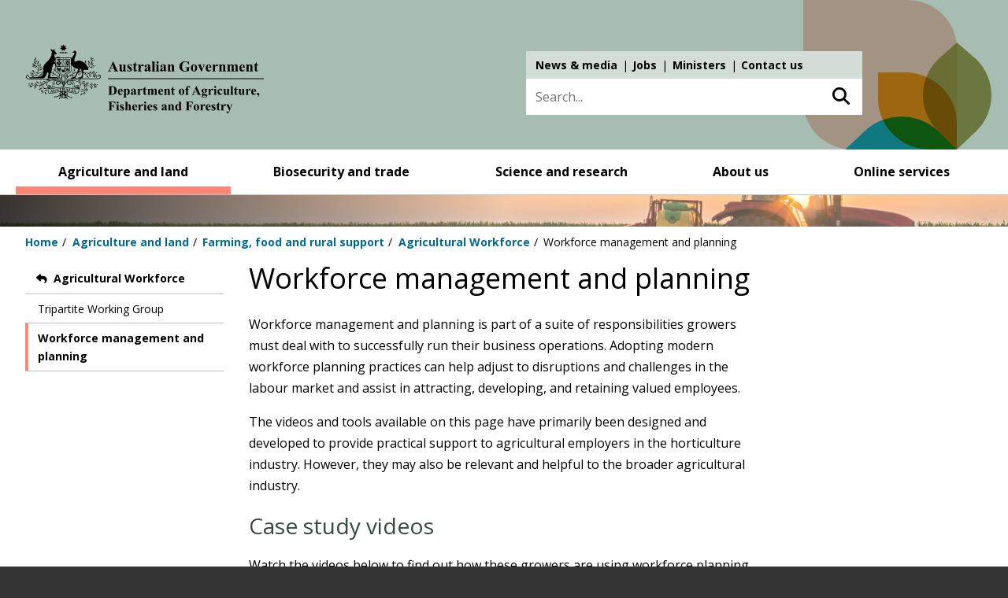

--- FILE ---
content_type: text/html; charset=UTF-8
request_url: https://www.agriculture.gov.au/agriculture-land/farm-food-drought/agricultural-workforce/planning
body_size: 15232
content:
<!DOCTYPE html>
<html lang="en" dir="ltr" prefix="og: https://ogp.me/ns#">
  <head>
    <meta charset="utf-8" />
<script async src="https://www.googletagmanager.com/gtag/js?id=G-EFTD1N73JJ"></script>
<script>window.dataLayer = window.dataLayer || [];function gtag(){dataLayer.push(arguments)};gtag("js", new Date());gtag("set", "developer_id.dMDhkMT", true);gtag("config", "G-EFTD1N73JJ", {"groups":"default","page_placeholder":"PLACEHOLDER_page_location"});gtag("config", "DC-10124042", {"groups":"default","page_placeholder":"PLACEHOLDER_page_location"});gtag('config', 'G-0XT7NFV9ZS', {'name': 'govcms'}); gtag('govcms.send', 'pageview', {'anonymizeIp': true})</script>
<meta name="description" content="Workforce management and planning is part of a suite of responsibilities growers must deal with to successfully run their business operations. Adopting modern workforce planning practices can help adjust to disruptions and challenges in the labour market and assist in attracting, developing, and retaining valued employees. The videos and tools available on this page have primarily been designed and developed to provide practical support to agricultural employers in the horticulture industry. However, they may also be relevant and helpful to the broader agricultural industry." />
<link rel="canonical" href="https://www.agriculture.gov.au/agriculture-land/farm-food-drought/agricultural-workforce/planning" />
<meta name="Generator" content="Drupal 10 (http://drupal.org) + GovCMS (http://govcms.gov.au)" />
<meta name="MobileOptimized" content="width" />
<meta name="HandheldFriendly" content="true" />
<meta name="viewport" content="width=device-width, initial-scale=1.0" />
<link rel="manifest" href="/themes/custom/awe/manifest.json" />
<link rel="apple-touch-icon" sizes="192x192" href="/themes/custom/awe/images/australian-government-logo-192.png" />
<link rel="apple-touch-icon" sizes="512x512" href="/themes/custom/awe/images/australian-government-logo-512.png" />
<link rel="icon" href="/themes/custom/awe/favicon.ico" type="image/vnd.microsoft.icon" />

    <meta property="og:image" content="/themes/custom/awe/images/daff_social_share_image_1024.png">
    <meta property="og:image:type" content="image/png">
    <meta property="og:image:width" content="1024">
    <meta property="og:image:height" content="1024">
    <title>Workforce management and planning - DAFF</title>
    <link rel="stylesheet" media="all" href="/sites/default/files/css/css_tnaNjZz4shAp4fQG-HncQAPkH1NvOyuyGkTSd02y-kU.css?delta=0&amp;language=en&amp;theme=awe&amp;include=[base64]" />
<link rel="stylesheet" media="all" href="/sites/default/files/css/css_cFukjwNHiBQvVHa2dJEbcRG8nESy8wtJv1P7M8IZjdc.css?delta=1&amp;language=en&amp;theme=awe&amp;include=[base64]" />
<link rel="stylesheet" media="all" href="//vocabs.ardc.edu.au/apps/assets/vocab_widget/css/vocab_widget_v2.css" />
<link rel="stylesheet" media="all" href="/sites/default/files/css/css_LuRQZ4GJ_49_a33GgW9JI7pnwaX9VkMrB1KUgxZi7NA.css?delta=3&amp;language=en&amp;theme=awe&amp;include=[base64]" />
<link rel="stylesheet" media="all" href="/themes/custom/awe/css/global.css?0=&amp;t6z5jg" />
<link rel="stylesheet" media="all" href="/sites/default/files/css/css_cygwm6alTTOrs_7ucTJziRpkwgfESMh1v_IwHOApzgI.css?delta=5&amp;language=en&amp;theme=awe&amp;include=[base64]" />
<link rel="stylesheet" media="all" href="/themes/custom/awe/css/infographics.css?0=&amp;t6z5jg" />

    <script src="/sites/default/files/js/js_PyUOi-uAkIeyLdSDdc5NoPQY13bwhhb77DSeD6Svx3Y.js?scope=header&amp;delta=0&amp;language=en&amp;theme=awe&amp;include=eJyFjtEKgzAMRX-otJ8ksV67SNu4Jpvz7-dAZExkL0k455KEFoSUpaesLkpD4GpolbKf7g-01Y_SiksiKaOjja_GUcMvcEUGHhlNtwVsriHSbPFGe9IfoEP9ssfkFvSfU2HvniZ6nSAyCqr5AUac1Ss98TdkkrYPLmMFqpSuvczGUvXkP-UNDC17pQ"></script>
<script src="//vocabs.ardc.edu.au/apps/assets/vocab_widget/js/vocab_widget_v2.js"></script>
<script src="/sites/default/files/js/js_-LWWiwwATNEfMNthaGrvrwLIw9sgNGkUuloa49_NmhY.js?scope=header&amp;delta=2&amp;language=en&amp;theme=awe&amp;include=eJyFjtEKgzAMRX-otJ8ksV67SNu4Jpvz7-dAZExkL0k455KEFoSUpaesLkpD4GpolbKf7g-01Y_SiksiKaOjja_GUcMvcEUGHhlNtwVsriHSbPFGe9IfoEP9ssfkFvSfU2HvniZ6nSAyCqr5AUac1Ss98TdkkrYPLmMFqpSuvczGUvXkP-UNDC17pQ"></script>
<script src="/themes/custom/awe/js/global.js?v=3.3.5" type="module"></script>
<script src="/themes/custom/awe/js/timeline.js?v=3.3.5" defer type="module"></script>
<script src="/themes/custom/awe/js/dashboard.js?v=3.3.5" defer type="module"></script>
<script src="https://www.google.com/recaptcha/api.js?hl=en&amp;render=explicit&amp;onload=drupalRecaptchaOnload" async defer></script>

    <!-- Google Tag Manager in HEAD -->
    <script>
      (function(w,d,s,l,i){
        w[l]=w[l]||[];w[l].push({'gtm.start':
        new Date().getTime(),event:'gtm.js'});var f=d.getElementsByTagName(s)[0],
        j=d.createElement(s),dl=l!='dataLayer'?'&l='+l:'';j.async=true;j.src=
        'https://www.googletagmanager.com/gtm.js?id='+i+dl;f.parentNode.insertBefore(j,f);
      })(window,document,'script','dataLayer','GTM-MKJTHW7');
    </script>
    <!-- End Google Tag Manager -->
    <!-- Hotjar Tracking Code for https://www.awe.gov.au/ -->
    <script>
      (function(h,o,t,j,a,r){
        h.hj=h.hj||function(){(h.hj.q=h.hj.q||[]).push(arguments)};
        h._hjSettings={hjid:2822052,hjsv:6};
        a=o.getElementsByTagName('head')[0];
        r=o.createElement('script');r.async=1;
        r.src=t+h._hjSettings.hjid+j+h._hjSettings.hjsv;
        a.appendChild(r);
      })(window,document,'https://static.hotjar.com/c/hotjar-','.js?sv=');
    </script>
  </head>
  <body class="path-node page-node-type-standard-page">
  <!-- Google Tag Manager (noscript) in BODY -->
  <noscript><iframe src="https://www.googletagmanager.com/ns.html?id=GTM-MKJTHW7"
  height="0" width="0" style="display:none;visibility:hidden"></iframe></noscript>
  <!-- End Google Tag Manager (noscript) -->
  
        <a href="#main-content" class="visually-hidden focusable skip-link">
      Skip to main content
    </a>
        <a href="#block-menu-block-main" class="visually-hidden focusable skip-link">
      Skip to main navigation
    </a>
            <a href="#edit-search-api-fulltext" class="visually-hidden focusable skip-link">
      Skip to search
    </a>
        
      <div class="dialog-off-canvas-main-canvas" data-off-canvas-main-canvas>
    
<div class="layout-container">

  	  
    
  <header id="header" role="banner" >
    <div class="wrapper">
        <div class="region region-header">
    <div class="region-header-inner-wrapper">
        <div id="block-system-branding-block" class="block block-system block-system-branding-block">
  
    
        <div>
          <a href="/" title="Home" rel="home">
                    <div class="site-logo"><img src="/themes/custom/awe/logo.svg" alt="Home" /></div>
        </a>
    </div>
    </div>
<nav role="navigation" aria-labelledby="block-menu-block-top-navigation-main-menu" id="block-menu-block-top-navigation-main" class="block block-menu navigation menu--top-navigation-main">
            
  <h2 class="visually-hidden" id="block-menu-block-top-navigation-main-menu">Top navigation main</h2>
  

        
              <ul class="menu">
                    <li class="menu-item">
        <a href="/about/news" data-drupal-link-system-path="node/19844">News &amp; media</a>
              </li>
                <li class="menu-item">
        <a href="/about/jobs/apply" data-drupal-link-system-path="node/10531">Jobs</a>
              </li>
                <li class="menu-item">
        <a href="https://minister.agriculture.gov.au" title="Ministers link">Ministers</a>
              </li>
                <li class="menu-item">
        <a href="/contact">Contact us</a>
              </li>
        </ul>
  


  </nav>
<div class="views-exposed-form block block-views block-views-exposed-filter-blockall-site-search-page-1" data-drupal-selector="views-exposed-form-all-site-search-page-1" id="block-views-exposed-filter-block-all-site-search-page-1">
  
    
      <form action="/search" method="get" id="views-exposed-form-all-site-search-page-1" accept-charset="UTF-8">
  <div class="form--inline clearfix">
  <div class="js-form-item form-item js-form-type-textfield form-type-textfield js-form-item-search-api-fulltext form-item-search-api-fulltext">
      <label for="edit-search-api-fulltext">Search keyword</label>
        <input placeholder="Search..." data-drupal-selector="edit-search-api-fulltext" type="text" id="edit-search-api-fulltext" name="search_api_fulltext" value="" size="30" maxlength="128" class="form-text" />

        </div>
<div data-drupal-selector="edit-actions" class="form-actions js-form-wrapper form-wrapper" id="edit-actions"><button data-drupal-selector="edit-submit-all-site-search" type="submit" id="edit-submit-all-site-search" value="Search" class="button js-form-submit form-submit">Search</button></div>

</div>

</form>

  </div>

    </div>
  </div>

    </div><!-- .wrapper -->
  </header>
  <div class="nav-wrapper clearfix noindex">

    
          <a class="nav-mobile-link" href="javascript:void(0)"><span>Main menu</span></a>
        
    
      <div class="region region-primary-menu">
    <nav role="navigation" aria-labelledby="block-menu-block-main-menu" class="main-navigation block block-menu navigation menu--awe-main" id="block-menu-block-main">
            
  <h2 class="visually-hidden" id="block-menu-block-main-menu">AWE Main</h2>
  

        
              <ul class="level1 menu nav-menu clearfix">
                            <li class="menu-item menu-item--expanded">
          <div class="menu-item-wrapper">
                <a href="/agriculture-land" title="" data-drupal-link-system-path="node/18708">Agriculture and land</a>
                                                        <button type="button" class="sub-menu-arrow">Toggle menu</button>
                                            </div>
                      <div class="megamenu">
                            <div class="megamenu-groups">
                <div class="megamenu-title">
                <a href="/agriculture-land" title="" class="megamenu-title-link" data-drupal-link-system-path="node/18708">Agriculture and land</a>
                                    <span class="megamenu-description">
                        Building stronger and more sustainable agriculture, fisheries, forestry and land care.
                    </span>
                                </div>

          
                                                                                      <div class="megamenu-group">
                                      <ul class="menu">
                                  <li class="menu-item">
          <div class="menu-item-wrapper">
                <a href="/agriculture-land/animal" title="" data-drupal-link-system-path="node/18717">Animal health</a>
                          </div>
          
                    
                            </li>
                              <li class="menu-item">
          <div class="menu-item-wrapper">
                <a href="/agriculture-land/farm-food-drought/climatechange" title="" data-drupal-link-system-path="node/6901">Climate change and agriculture</a>
                          </div>
          
                    
                            </li>
                              <li class="menu-item">
          <div class="menu-item-wrapper">
                <a href="/agriculture-land/farm-food-drought/drought" title="" data-drupal-link-system-path="node/7670">Drought, disaster and rural support</a>
                          </div>
          
                    
                            </li>
                              <li class="menu-item">
          <div class="menu-item-wrapper">
                <a href="/agriculture-land/farm-food-drought" title="" data-drupal-link-system-path="node/18720">Farming, food and drought</a>
                          </div>
          
                    
                            </li>
                              <li class="menu-item">
          <div class="menu-item-wrapper">
                <a href="/agriculture-land/fisheries" title="" data-drupal-link-system-path="node/18723">Fisheries</a>
                          </div>
          
                    
                            </li>
          
          </ul>
    
  
          </div>
                                                        <div class="megamenu-group">
                                      <ul class="menu">
                                  <li class="menu-item">
          <div class="menu-item-wrapper">
                <a href="/agriculture-land/forestry" title="" data-drupal-link-system-path="node/18725">Forestry</a>
                          </div>
          
                    
                            </li>
                              <li class="menu-item">
          <div class="menu-item-wrapper">
                <a href="/agriculture-land/farm-food-drought/levies" title="">Levies and charges on agricultural products</a>
                          </div>
          
                    
                            </li>
                              <li class="menu-item">
          <div class="menu-item-wrapper">
                <a href="/agriculture-land/farm-food-drought/mouse-infestation" title="">Mouse infestation advice</a>
                          </div>
          
                    
                            </li>
                              <li class="menu-item">
          <div class="menu-item-wrapper">
                <a href="/agriculture-land/plant" title="" data-drupal-link-system-path="node/18716">Plant health</a>
                          </div>
          
                    
                            </li>
          
          </ul>
    
  
          </div>
                  
    
  
          
                                </div>
                          <div class="megamenu-featured-content">
                <div class="views-element-container"><div class="view view-featured-menu-item view-id-featured_menu_item view-display-id-menu_featured_item_block js-view-dom-id-5908b123bd9b131d3eb07efc468b6576e19907f479be227d98194298c98ad97c">
  
    
      
      <div class="view-content">
          <div>  <img loading="lazy" src="/sites/default/files/MegaMenuImages/xylella-mega-menu.jpg" width="315" height="130" alt="Xylella" />


  <div class="megamenu-featured-content-text">
    <p class="megamenu-featured-content-title">Protect against unwanted plant pests</p>
    <p>Our biosecurity system helps protects us. Everyone has a role in supporting our biosecurity system.</p>
    <p><a href="/biosecurity-trade/pests-diseases-weeds/plant">Find out more</a></p>
  </div>
</div>

    </div>
  
          </div>
</div>

              </div>
                        </div>
                  </li>
                              <li class="menu-item menu-item--expanded">
          <div class="menu-item-wrapper">
                <a href="/biosecurity-trade" title="" data-drupal-link-system-path="node/18711">Biosecurity and trade</a>
                                                        <button type="button" class="sub-menu-arrow">Toggle menu</button>
                                            </div>
                      <div class="megamenu">
                            <div class="megamenu-groups">
                <div class="megamenu-title">
                <a href="/biosecurity-trade" class="megamenu-title-link" title="" data-drupal-link-system-path="node/18711">Biosecurity and trade</a>
                                </div>

          
                                                                                      <div class="megamenu-group">
                                      <ul class="menu">
                                  <li class="menu-item">
          <div class="menu-item-wrapper">
                <a href="/biosecurity-trade/aircraft-vessels-military" title="" data-drupal-link-system-path="node/3441">Aircraft, vessels and military</a>
                          </div>
          
                    
                            </li>
                              <li class="menu-item">
          <div class="menu-item-wrapper">
                <a href="/biosecurity-trade/policy" title="" data-drupal-link-system-path="node/18727">Biosecurity policy</a>
                          </div>
          
                    
                            </li>
                              <li class="menu-item">
          <div class="menu-item-wrapper">
                <a href="/biosecurity-trade/cats-dogs" title="" data-drupal-link-system-path="node/18718">Cats and dogs</a>
                          </div>
          
                    
                            </li>
                              <li class="menu-item">
          <div class="menu-item-wrapper">
                <a href="/biosecurity-trade/export" title="" data-drupal-link-system-path="node/18721">Exporting</a>
                          </div>
          
                    
                            </li>
                              <li class="menu-item">
          <div class="menu-item-wrapper">
                <a href="/biosecurity-trade/import" title="" data-drupal-link-system-path="node/18726">Importing</a>
                          </div>
          
                    
                            </li>
          
          </ul>
    
  
          </div>
                                                        <div class="megamenu-group">
                                      <ul class="menu">
                                  <li class="menu-item">
          <div class="menu-item-wrapper">
                <a href="/biosecurity-trade/pests-diseases-weeds" title="" data-drupal-link-system-path="node/18722">Pests, diseases and weeds</a>
                          </div>
          
                    
                            </li>
                              <li class="menu-item">
          <div class="menu-item-wrapper">
                <a href="/biosecurity-trade/policy/australia/public-awareness" title="" data-drupal-link-system-path="node/3911">Public awareness and education</a>
                          </div>
          
                    
                            </li>
                              <li class="menu-item">
          <div class="menu-item-wrapper">
                <a href="/biosecurity-trade/market-access-trade" title="" data-drupal-link-system-path="node/18724">Trade and market access</a>
                          </div>
          
                    
                            </li>
                              <li class="menu-item">
          <div class="menu-item-wrapper">
                <a href="/biosecurity-trade/travelling" title="" data-drupal-link-system-path="node/18719">Travelling or sending goods to Australia</a>
                          </div>
          
                    
                            </li>
                              <li class="menu-item">
          <div class="menu-item-wrapper">
                <a href="/biosecurity-trade/pests-diseases-weeds/report" title="" data-drupal-link-system-path="node/274">Report a concern</a>
                          </div>
          
                    
                            </li>
          
          </ul>
    
  
          </div>
                  
    
  
          
                                </div>
                          <div class="megamenu-featured-content">
                <div class="views-element-container"><div class="view view-featured-menu-item view-id-featured_menu_item view-display-id-menu_featured_item_block js-view-dom-id-6d51f8552e4a9466d33664fead8aada2805a5af918560450366baafddf3fd163">
  
    
      
      <div class="view-content">
          <div>  <img loading="lazy" src="/sites/default/files/MegaMenuImages/bmsb-mega-315.jpg" width="315" height="130" alt="Brown marmorated stink bug" />


  <div class="megamenu-featured-content-text">
    <p class="megamenu-featured-content-title">BMSB Seasonal Measures</p>
    <p>Australia has strengthened seasonal measures to manage the risk of BMSB.</p>
    <p><a href="/bmsb">View our seasonal measures</a></p>
  </div>
</div>

    </div>
  
          </div>
</div>

              </div>
                        </div>
                  </li>
                              <li class="menu-item menu-item--expanded">
          <div class="menu-item-wrapper">
                <a href="/science-research" title="" data-drupal-link-system-path="node/18713">Science and research</a>
                                                        <button type="button" class="sub-menu-arrow">Toggle menu</button>
                                            </div>
                      <div class="megamenu">
                            <div class="megamenu-groups">
                <div class="megamenu-title">
                <a href="/science-research" title="" class="megamenu-title-link" data-drupal-link-system-path="node/18713">Science and research</a>
                                    <span class="megamenu-description">
                        Undertaking research and collecting data to support informed decisions and policies.
                    </span>
                                </div>

          
                                                                                      <div class="megamenu-group">
                                      <ul class="menu">
                                  <li class="menu-item">
          <div class="menu-item-wrapper">
                <a href="/abares" title="" data-drupal-link-system-path="node/688">Australian Bureau of Agricultural and Resource Economics and Sciences (ABARES)</a>
                          </div>
          
                    
                            </li>
                              <li class="menu-item">
          <div class="menu-item-wrapper">
                <a href="/science-research/pic" title="" data-drupal-link-system-path="node/20848">Plant Innovation Centre</a>
                          </div>
          
                    
                            </li>
          
          </ul>
    
  
          </div>
                                                        
    
  
          
                                </div>
                          <div class="megamenu-featured-content">
                <div class="views-element-container"><div class="view view-featured-menu-item view-id-featured_menu_item view-display-id-menu_featured_item_block js-view-dom-id-9945ce78b45702aa30838681fd5ffd230377cf0c45bd2abadb0bf26e5f3f8726">
  
    
      
      <div class="view-content">
          <div>  <img loading="lazy" src="/sites/default/files/MegaMenuImages/abares-mega-menu_0_0.png" width="315" height="130" alt="Abares" />


  <div class="megamenu-featured-content-text">
    <p class="megamenu-featured-content-title">ABARES Insights</p>
    <p>Get &#039;snapshots’  of agricultural, forestry and fisheries industries, or analysis of key issues. </p>
    <p><a href="/abares/products/insights">Find out more</a></p>
  </div>
</div>

    </div>
  
          </div>
</div>

              </div>
                        </div>
                  </li>
                              <li class="menu-item menu-item--expanded">
          <div class="menu-item-wrapper">
                <a href="/about" title="" data-drupal-link-system-path="node/18714">About us</a>
                                                        <button type="button" class="sub-menu-arrow">Toggle menu</button>
                                            </div>
                      <div class="megamenu">
                            <div class="megamenu-groups">
                <div class="megamenu-title">
                <a href="/about" title="" class="megamenu-title-link" data-drupal-link-system-path="node/18714">About us</a>
                                    <span class="megamenu-description">
                        We enhance our agricultural industries and trade, and manage the threat of biosecurity risks to Australia.
                    </span>
                                </div>

          
                                                                                      <div class="megamenu-group">
                                      <ul class="menu">
                                  <li class="menu-item">
          <div class="menu-item-wrapper">
                <a href="/about/reporting" title="" data-drupal-link-system-path="node/10615">Accountability and reporting</a>
                          </div>
          
                    
                            </li>
                              <li class="menu-item">
          <div class="menu-item-wrapper">
                <a href="/about/assistance-grants-tenders" title="" data-drupal-link-system-path="node/10639">Assistance, grants and tenders</a>
                          </div>
          
                    
                            </li>
                              <li class="menu-item">
          <div class="menu-item-wrapper">
                <a href="/about/contact" title="" data-drupal-link-system-path="node/10624">Contact us</a>
                          </div>
          
                    
                            </li>
                              <li class="menu-item">
          <div class="menu-item-wrapper">
                <a href="/about/fees" title="" data-drupal-link-system-path="node/18744">Fees and charges</a>
                          </div>
          
                    
                            </li>
                              <li class="menu-item">
          <div class="menu-item-wrapper">
                <a href="/about/news" title="" data-drupal-link-system-path="node/19844">News and media</a>
                          </div>
          
                    
                            </li>
                              <li class="menu-item">
          <div class="menu-item-wrapper">
                <a href="/about/commitment" title="" data-drupal-link-system-path="node/10542">Our commitment to you</a>
                          </div>
          
                    
                            </li>
          
          </ul>
    
  
          </div>
                                                        <div class="megamenu-group">
                                      <ul class="menu">
                                  <li class="menu-item">
          <div class="menu-item-wrapper">
                <a href="/about/payments" title="" data-drupal-link-system-path="node/7543">Payments</a>
                          </div>
          
                    
                            </li>
                              <li class="menu-item">
          <div class="menu-item-wrapper">
                <a href="/about/jobs" title="" data-drupal-link-system-path="node/10605">People and jobs</a>
                          </div>
          
                    
                            </li>
                              <li class="menu-item">
          <div class="menu-item-wrapper">
                <a href="/about/publications" title="" data-drupal-link-system-path="node/10502">Publications</a>
                          </div>
          
                    
                            </li>
                              <li class="menu-item">
          <div class="menu-item-wrapper">
                <a href="/about/what-we-do" title="" data-drupal-link-system-path="node/10627">What we do</a>
                          </div>
          
                    
                            </li>
                              <li class="menu-item">
          <div class="menu-item-wrapper">
                <a href="/about/who-we-are" title="" data-drupal-link-system-path="node/10564">Who we are</a>
                          </div>
          
                    
                            </li>
          
          </ul>
    
  
          </div>
                  
    
  
          
                                </div>
                          <div class="megamenu-featured-content">
                <div class="views-element-container"><div class="view view-featured-menu-item view-id-featured_menu_item view-display-id-menu_featured_item_block js-view-dom-id-9f5a13aabaeb2bc014e78d88d72b1e0153ac737da252643e1546d52705fda13d">
  
    
      
      <div class="view-content">
          <div>  <img loading="lazy" src="/sites/default/files/MegaMenuImages/mega-menu-budget-25-26.png" width="315" height="130" alt="Budget 2025-26" />


  <div class="megamenu-featured-content-text">
    <p class="megamenu-featured-content-title">Budget 2025-26</p>
    <p>The 2025–26 Portfolio Budget Statements were released on 25 March 2025.</p>
    <p><a href="/about/reporting/budget">Find out more</a></p>
  </div>
</div>

    </div>
  
          </div>
</div>

              </div>
                        </div>
                  </li>
                              <li class="menu-item">
          <div class="menu-item-wrapper">
                <a href="/online-services" title="" data-drupal-link-system-path="node/18715">Online services</a>
                          </div>
                      <div class="megamenu">
                            <div class="megamenu-groups">
                <div class="megamenu-title">
                <a href="/online-services" title="" class="megamenu-title-link" data-drupal-link-system-path="node/18715">Online services</a>
                                    <span class="megamenu-description">
                        We do business with you using online platforms. This makes it easier for you to meet your legal requirements.
                    </span>
                                </div>

          
                    
                                </div>
                        </div>
                  </li>
          
          </ul>
    
  


  </nav>

  </div>

  </div>

        <div class="page-snippet" aria-hidden="true">
      <img src="/themes/custom/awe/images/snippets/land.jpeg" width="1952" height="85" alt="Department of Agriculture" typeof="Image">
    </div>
    
    <div class="region region-breadcrumb">
    <div id="block-system-breadcrumb-block" class="block block-system block-system-breadcrumb-block">
  
    
        <nav class="breadcrumb" role="navigation" aria-labelledby="system-breadcrumb">
    <h2 id="system-breadcrumb" class="visually-hidden">Breadcrumb</h2>
    <ol>
          <li>
                  <a href="/">Home</a>
              </li>
          <li>
                  <a href="/agriculture-land">Agriculture and land</a>
              </li>
          <li>
                  <a href="/agriculture-land/farm-food-drought">Farming, food and rural support</a>
              </li>
          <li>
                  <a href="/agriculture-land/farm-food-drought/agricultural-workforce">Agricultural Workforce</a>
              </li>
          <li>
                  Workforce management and planning
              </li>
        </ol>
  </nav>

  </div>

  </div>


    <main role="main">
    <a id="main-content" tabindex="-1"></a>
    
      <div class="wrapper">

            <aside class="layout-sidebar-first" role="complementary">
                    <div class="region region-sidebar-first">
    <nav role="navigation" aria-labelledby="block-menu-block-secondary-ag-farm-food-menu" id="block-menu-block-secondary-ag-farm-food" class="block block-menu navigation menu--secondary-ag-farm-food">
            
  <h2 class="visually-hidden" id="block-menu-block-secondary-ag-farm-food-menu">Sidebar first - Farming</h2>
  

        
              <ul class="menu">
                    <li class="menu-item menu-item--expanded menu-item--active-trail">
        <a href="/agriculture-land/farm-food-drought/agricultural-workforce" title="Agricultural Workforce" data-drupal-link-system-path="node/8360">Agricultural Workforce</a>
                                <ul class="menu">
                    <li class="menu-item">
        <a href="/agriculture-land/farm-food-drought/workforce-support" data-drupal-link-system-path="node/20621">Tripartite Working Group</a>
              </li>
                <li class="menu-item menu-item--active-trail">
        <a href="/agriculture-land/farm-food-drought/agricultural-workforce/planning" data-drupal-link-system-path="node/20602" class="is-active" aria-current="page">Workforce management and planning</a>
              </li>
        </ul>
  
              </li>
        </ul>
  


  </nav>

  </div>

              </aside>
      
            
      <div class="layout-content sidebar-left">
          <div class="region region-content">
    <div id="block-page-title-block" class="block block-core block-page-title-block">
  
    
      
  <h1 class="page-title"><span class="field field--name-title field--type-string field--label-hidden">Workforce management and planning</span>
</h1>


  </div>
<div class="views-element-container block block-views block-views-blockright-column-box-block-archived" id="block-views-block-right-column-box-block-archived">
  
    
      <div><div class="view view-right-column-box view-id-right_column_box view-display-id-block_archived js-view-dom-id-f8c67c98a342634784cf69eff902b5efe75e09838a9d57b5179261372d11800e">
  
    
      
  
          </div>
</div>

  </div>
<div id="block-system-main-block" class="block block-system block-system-main-block">
  
    
      
<article class="node node--type-standard-page node--promoted node--view-mode-full">

  
    

  
  <div class="node__content">
    
            <div class="clearfix text-formatted field field--name-body field--type-text-with-summary field--label-hidden field__item"><p>Workforce management and planning is part of a suite of responsibilities growers must deal with to successfully run their business operations. Adopting modern workforce planning practices can help adjust to disruptions and challenges in the labour market and assist in attracting, developing, and retaining valued employees.</p>

<p>The videos and tools available on this page have primarily been designed and developed to provide practical support to agricultural employers in the horticulture industry. However, they may also be relevant and helpful to the broader agricultural industry.</p>

<h2>Case study videos</h2>

<p>Watch the videos below to find out how these growers are using workforce planning to meet the needs of their business.</p>

<h3>Video 1 Koala Farms</h3>

<p>Find out more about Koala Farm’s story and their journey towards corporatizing their farm, hiring a Workforce Manager, and being supported by workers from Timor-Leste.</p>

<p><iframe allowfullscreen mozallowfullscreen referrerpolicy="strict-origin-when-cross-origin" src="https://play.viostream.com/iframe/bgoo5gydw7q446" style="width:640px; height:360px; border:none; overflow: hidden" webkitallowfullscreen></iframe></p>

<div class="collapsible">
<h3 aria-expanded="false"><button title="expand section" type="button">Video 1 - Koala Farms transcript</button></h3>

<div>
<p>I'm Michelle Flowers. I'm the HR manager at Koala Farms. We employ about 200 workers year round. Got this farm here in Gatton, we've got two farms over in Cambooya, and we've just purchased a farm about a year ago down in Bathurst. We grow broccoli, your cos lettuces, iceberg lettuce, baby leaf products, such as spinach and rocket and also cauliflower.</p>

<p>So the last two years we've really struggled in finding good quality workers, people who actually want to work on a farm. We're heavily reliant on backpackers. Obviously the backpacker workforce dropped off when COVID hit. So we looked at the Pacific Labour Scheme and that presented a really great solution where we could bring people to Australia for a three-year work opportunity. We were able to bring in our first group of workers in February. Those workers, they've come from Timor-Leste and we're really thrilled with the value they're adding into the business, the impact they're having on our culture. They've turned our whole business around.</p>

<p>Koala Farms has been around for a long time. Our owner's a fifth generation farmer and ran a very successful business. He wanted to grow the business, buy more farms, basically meet the demand that the market was asking of him. And as a result, he felt that he needed to shift the business to be more corporate, but he didn't want to lose that family-type feel within the business. I was fortunate enough to come on board and to help him do that transition. There's a lot more transparency across the business. A lot more teamwork. You can see it in the way that our employees feel. People aren't a number here. People are valued.</p>

<p>For innovation being one of our values is really key. Our company does everything from growing our own seedlings to transporting our own product to our customers. We design our own machinery, our own planters, and our harvesters. We've got an engineering team, we've got boiler makers, we've got mechanics. It's that knowledge and combination with innovation that's what makes this company really unique. What we're kind of finding with a lot of our workers is there's this loyalty that's really developed. We really value that. They're just making a big difference.</p>
</div>
</div>

<h3>Video 2 McNab &amp; Son Orchards</h3>

<p>Find out more about Mitch’s story and their transition of growing fruit for canning to fresh fruit. Hear Mitch talk about administering a farm management software to improve his business profitability.</p>

<p><iframe allowfullscreen mozallowfullscreen referrerpolicy="strict-origin-when-cross-origin" src="https://play.viostream.com/iframe/bgoo5gydw7q4h8" style="width:640px; height:360px; border:none; overflow: hidden" webkitallowfullscreen></iframe></p>

<div class="collapsible">
<h3 aria-expanded="false"><button title="expand section" type="button">Video 2 - McNab &amp; Sons transcript</button></h3>

<div>
<p>Hi, I'm Mitchell McNab from McNab Orchards in Ardmona. We grow apples, pears, and stone fruit here on our property where we have about 200 acres. My family's been here for over 100 years and my great, great grandfather was a geologist. And he got commissioned by Victorian government at the time to come and find ground to grow pears on with the imminent war coming. And so we've been growing fruit ever since.</p>

<p>We have about five full-time employees through the whole year. Over harvest months, which are sort of January through to May, we have anywhere between 20 and 30 workers. So we've only just finished our harvest about a month ago. Now we're started pruning the trees and doing any maintenance and everything's required over the downtime.</p>

<p>Over the last 10 years, we've converted our business, which we traditionally grew canning fruit for the canneries, but as that became less and less profitable, we've transitioned away from that into fresh fruit. So now we're trying to redevelop and grow our orchard plantings in size and area to allow us to produce more.</p>

<p>We've brought in some agtech that we sort of tried to involve in the business, so that we can reduce some of the costs. And the main one we've introduced is using a farm management software program that gives us the ability to track what we do in the orchard, right down to a block level, which enables us to have an understanding of which blocks perform well and which ones don't. And it's just given us the ability to see in the business better than before which blocks are performing well and which ones aren't.</p>

<p>The margins that are in fresh fruit are quite minor currently. And in time it means that we are going to have to try and produce things far cheaper than we are currently. So, about 66% of our cost production is our labour requirement. Through our orchard and the industry generally is starting to implement things that reduce our reliance on labour, be it mechanisation, or robotics as well. We currently use for our harvest labour, the PALM scheme. We managed to get, with ourselves and two other neighbouring orchards, about 45 seasonal workers in, through the scheme, from Samoa, and we managed to be able to share them between the three businesses, which worked really well.</p>

<p>I love my job, it's enjoyable to come to work and be outside and see how things change through the whole season. And what I can implement in the business and how that affects our crop. I think it's really, really interesting.</p>
</div>
</div>

<h3>Video 3 JK Anderson &amp; Sons Orchards</h3>

<p>Find out more about Jake’s story and his journey of rebuilding his family farm. Jake collects data per block to compare his expenses and yield using a workforce and business analysis tool.</p>

<p><iframe allowfullscreen mozallowfullscreen referrerpolicy="strict-origin-when-cross-origin" src="https://play.viostream.com/iframe/bgoo5gydw7q43u" style="width:640px; height:360px; border:none; overflow: hidden" webkitallowfullscreen></iframe></p>

<div class="collapsible">
<h3 aria-expanded="false"><button title="expand section" type="button">Video 3 - JK Anderson &amp; Sons transcript</button></h3>

<div>
<p>I'm Jake Anderson. I'm the manager of J.K Anderson and Sons orchards here in Ardmona in country Victoria. We grow fresh fruit for the markets, apples, pears and peaches. Our land was purchased in the early 1940s by my great grandfather. We grew up on the farm here, helping out. I always said I would return to the farm, but I wasn't too sure. I went away working. I'm a fitter and turner by trade. Six years later, and now purchased it off me family and running it as a career.</p>

<p>I decided I had to go back to school, so I went back and done a diploma in leadership and management, more so just to learn how to talk to people properly, to be able to get the best out of them, especially when it comes to training. Training's a big thing with us on the farms, and safety. Now that we've narrowed down our crop load a little bit, we'll have four to five casuals, permanently, across winter, to get the pruning done.</p>

<p>Fruit season, we generally operate on 12 to 15 seasonal workers that come in for our picking season.</p>

<p>We've pushed out a lot of trees over the last five or six years, pretty well half our orchard, and now we're in the restructure phase where we've got to get some more fruit back in the ground before we can do any more. So we've done a lot of work with our block profitability, so we are taking every single block that we have, whether it be apples, pears, peaches, the position of them, where they are, if they're flood irrigated, micro jets. Every single cost that is encountered with that block versus the yield that it's producing and our profit, or our returns that we're getting from our packing sheds, really determines if that block's staying or going, but now that I have a succession planner with our block profitability and that, I can actually sleep at night. Because we have a solid 10 year plan in place. I was sort of doing everything off the cuff. Doing my own investigations, but now we actually have the hard, physical evidence of our block profitability and it's a lot better.</p>

<p>This season, we've had to change our ways and the Pacific Labour Scheme, we teamed up with another couple of orchards and we brought in some Samoans through a contractor, and it was easy. It really was. Of course, there's always teething issues. There's always issues when you involve labour and people, and it comes down to training and treating people right, and working with them. Seeing that produce come off the tree and it's the best piece of fruit that you can grow, yeah, it's pretty rewarding.</p>
</div>
</div>

<h2>Workforce management planning tools</h2>

<p>To help small to medium agricultural enterprises improve their workforce management planning, the department, in consultation with industry, has developed 2 workforce management planning tools.</p>

<h3>Workforce and business analysis tool</h3>

<p>The workforce and business analysis tool is a prepared spreadsheet that can be used by horticultural growers to document and analyse workforce related data across the financial year. It will help you compare expenses and yield per block using data collected from the farm.</p>

<p>This tool has been designed to combine operational and labour costs with your business’s annual gross income, to give you an accurate picture of the business profits.</p>

<div class="downloads">
<p><strong>Download the workforce and business analysis tool</strong></p>

<p><a data-entity-substitution="media" data-entity-type="media" data-entity-uuid="185fee4a-d198-45d1-a7e4-37bebe719d54" href="/sites/default/files/documents/workforce-and-business-analysis-tool.xlsx" title="workforce-and-business-analysis-tool-xlsx">Workforce and business analysis tool XLS</a> (46 KB)</p>

<p>If you have difficulty accessing these files, visit <a data-entity-substitution="canonical" data-entity-type="node" data-entity-uuid="71f06ea8-61ab-4b57-b976-6757020696ee" href="/about/commitment/accessibility" title="Accessibility">web accessibility</a> for assistance.</p>
</div>

<div class="collapsible">
<h3 aria-expanded="false"><button title="expand section" type="button">How to use the tool</button></h3>

<div>
<p>This Excel workbook has 5 worksheets. Only enter data in the grey cells.</p>

<p><strong>Worksheet 1</strong> - Summary page: Do not enter data in the summary page. This sheet will automatically populate, and the graph will update as you complete worksheets 2 to 5.</p>

<p><strong>Worksheet 2</strong> - Labour cost: This sheet outlines the cost of your labour force per month. Here you can see how employment fluctuation can impact the profit of your harvest. The sections are broken down by labour costs for casual employees, permanent employees or employees picking by bins and can be inputted separately, giving you flexibility in employment options.</p>

<p><strong>Worksheet 3</strong> - Workforce cost: Add your monthly workforce expenses such as training, staff welfare, and insurances to this sheet. Do not include salaries or wages.</p>

<p><strong>Worksheet 4</strong> - Operations costs: Use this sheet to input your operational expenses such as energy, water, marketing, and repairs.</p>

<p><strong>Worksheet 5</strong> - Incomes: Here you can add your gross income. This is broken down into land blocks allowing you to analyse each block’s profitability across your farm. This sheet can be used to create predictions and profit targets for your business.</p>
</div>
</div>

<h3>Pre-Harvest checklist</h3>

<p>The pre-harvest workforce management checklist is a self-assessment tool for horticultural growers. This checklist has been designed to help growers evaluate their workforce planning and management processes before harvest.</p>

<p>It has been designed to help growers consider how to build the right team and team culture for their upcoming harvest and to identify and mitigate possible workforce risks.</p>

<p>Predict your workforce needs to prepare for a stress-free harvest. Using the workforce management and planning checklist will ensure you have ticked all the boxes.</p>

<div class="downloads">
<p><strong>Download the Pre-Harvest checklist</strong></p>

<p><a data-entity-substitution="media" data-entity-type="media" data-entity-uuid="ffeeb894-aed7-4800-969f-d8f72a819cbf" href="/sites/default/files/documents/pre-harvest-checklist.pdf" title="pre-harvest-checklist-pdf">Pre-harvest checklist PDF</a> (592 KB)<br>
<a data-entity-substitution="media" data-entity-type="media" data-entity-uuid="9477f87f-11a9-4817-bab2-026a3537d49a" href="/sites/default/files/documents/pre-harvest-checklist.docx" title="pre-harvest-checklist-docx">Pre-harvest checklist DOCX</a> (23 KB)</p>

<p>If you have difficulty accessing these files, visit <a data-entity-substitution="canonical" data-entity-type="node" data-entity-uuid="71f06ea8-61ab-4b57-b976-6757020696ee" href="/about/commitment/accessibility" title="Accessibility">web accessibility</a> for assistance.</p>
</div>

<div class="collapsible">
<h3 aria-expanded="false"><button title="expand section" type="button">How to use this tool</button></h3>

<div>
<p>Answer each question by checking the boxes marked ‘Yes’, ‘Maybe’, ‘No’ or ‘Irrelevant’. If most of your responses are ‘Yes’, you are well-prepared for the upcoming harvest. If most of your answers are ‘Maybe’ or ‘No’, review which areas of your workforce planning can be improved.</p>

<p>We recommend using this checklist 4 to 6 weeks leading up to your harvest. You can use this checklist to discuss your workforce needs with your local peak body representative.</p>

<p>If you need further help in using these tools, please email <a href="mailto:agricultural.workforce@aff.gov.au">agricultural.workforce@aff.gov.au</a></p>
</div>
</div>

<h2>The workforce management and planning project</h2>

<p>These tools and videos have been developed as an outcome of the modern workforce management and planning practices project.</p>

<p>The objective of the project is to assist in upskilling agricultural employers and businesses in the adoption of modern workforce management and planning practices.</p>

<p>These tools and videos are the result of research across 8 areas in regional Australia and consultation with industry peak bodies. Their design meets an identified need for simple, easy to use products to help growers plan for and recruit the diverse skillsets they need to meet their future business goals.</p>

<p>For more information about the project email <a href="mailto:agricultural.workforce@aff.gov.au">agricultural.workforce@aff.gov.au</a></p>
</div>
      
      <div style="display:none;" class="field field--name-field-content-footer field--type-entity-reference-revisions field--label-hidden field__items">
              <div class="field__item">  <div class="paragraph paragraph--type--text paragraph--view-mode--default">
          
      </div>
</div>
          </div>
  
  </div>

</article>

  </div>
<div id="block-block-content-section-contact" class="block block-block-content block-block-content09442a08-383f-4e6b-ba59-8372d40043e2">
  
    
      
            <div class="clearfix text-formatted field field--name-body field--type-text-with-summary field--label-hidden field__item"><div class="box-3">
<h2>General enquiries</h2>

<p><strong>Call <a href="tel:1800900090">1800 900 090</a></strong></p>

<p><a href="/about/contact">Contact us online</a></p>

<p><a data-entity-substitution="canonical" data-entity-type="node" data-entity-uuid="623be278-9d70-4e78-abd9-c46ebc5d3154" href="/biosecurity-trade/pests-diseases-weeds/report" title="Report a pest or disease concern">Report a biosecurity concern</a></p>
</div>
</div>
      
  </div>

  </div>

      </div>
            <aside class="layout-sidebar-second" role="complementary">
                    <div class="region region-sidebar-second">
    <div class="views-element-container block block-views block-views-blockright-column-box-block-1" id="block-views-block-right-column-box-block-1">
  
    
      <div><div class="view view-right-column-box view-id-right_column_box view-display-id-block_1 js-view-dom-id-94fc6b1eaa266a0ce75ea3e82678b3164a7be82274cc6693afab622981efa1bf">
  
    
      
      <div class="view-content">
          <div></div>

    </div>
  
          </div>
</div>

  </div>

  </div>

              </aside>
      
      </div><!-- .wrapper -->

    
  </main>
        <div class="after-page-content" >
				    <div class="region region-after-content">
    <div id="block-wasthispagehelpful" class="block block-block-content block-block-content6c6347d3-5f20-4619-a860-e06aaf806932">
  
    
      
            <div class="field field--name-field-form field--type-webform field--label-hidden field__item"><span id="webform-submission-was-this-page-helpful-block-content-15-form-ajax-content"></span><div id="webform-submission-was-this-page-helpful-block-content-15-form-ajax" class="webform-ajax-form-wrapper" data-effect="fade" data-progress-type="throbber"><form class="webform-submission-form webform-submission-add-form webform-submission-was-this-page-helpful-form webform-submission-was-this-page-helpful-add-form webform-submission-was-this-page-helpful-block_content-15-form webform-submission-was-this-page-helpful-block_content-15-add-form webform-submission-was-this-page-helpful-block-content-15-add-form js-webform-details-toggle webform-details-toggle" data-drupal-selector="webform-submission-was-this-page-helpful-block-content-15-add-form" action="/agriculture-land/farm-food-drought/agricultural-workforce/planning" method="post" id="webform-submission-was-this-page-helpful-block-content-15-add-form" accept-charset="UTF-8">
  
  <input data-drupal-selector="edit-page-url" type="hidden" name="page_url" value="https://www.agriculture.gov.au/agriculture-land/farm-food-drought/agricultural-workforce/planning" />
<div class="js-webform-states-hidden js-form-wrapper" data-drupal-states="{&quot;invisible&quot;:{&quot;.webform-submission-was-this-page-helpful-block_content-15-add-form :input[name=\u0022skip\u0022]&quot;:{&quot;checked&quot;:true}}}"><div class="js-form-item form-item js-form-type-webform-markup form-type-webform-markup js-form-item-thank-you-message form-item-thank-you-message form-no-label" id="edit-thank-you-message">
        Thanks for your feedback.
        </div>
</div><div class="js-webform-states-hidden js-form-wrapper" data-drupal-states="{&quot;visible&quot;:{&quot;.webform-submission-was-this-page-helpful-block_content-15-add-form :input[name=\u0022skip\u0022]&quot;:{&quot;checked&quot;:true}}}"><div class="js-form-item form-item js-form-type-webform-markup form-type-webform-markup js-form-item-after-skip form-item-after-skip form-no-label" id="edit-after-skip">
        Thanks! Your feedback has been submitted.
        </div>
</div><div class="js-webform-states-hidden js-form-item form-item js-form-type-textarea form-type-textarea js-form-item-tell-us-more form-item-tell-us-more">
      <label for="edit-tell-us-more">Please tell us more in your own words (do not provide personal details)</label>
        <div class="form-textarea-wrapper">
  <textarea data-drupal-selector="edit-tell-us-more" data-drupal-states="{&quot;invisible&quot;:{&quot;.webform-submission-was-this-page-helpful-block_content-15-add-form :input[name=\u0022skip\u0022]&quot;:{&quot;checked&quot;:true}}}" id="edit-tell-us-more" name="tell_us_more" rows="5" cols="60" class="form-textarea resize-vertical"></textarea>
</div>

        </div>
<div class="js-webform-states-hidden js-form-wrapper" data-drupal-states="{&quot;invisible&quot;:{&quot;.webform-submission-was-this-page-helpful-block_content-15-add-form :input[name=\u0022skip\u0022]&quot;:{&quot;checked&quot;:true}}}"><div class="js-form-item form-item js-form-type-processed-text form-type-processed-text js-form-item- form-item- form-no-label" id="edit-post-form-element">
        <p>We aren't able to respond to your individual comments or questions.<br>
To contact us directly <a href="/about/contactus">phone us</a> or submit an <a href="/about/contactus">online inquiry</a></p>

        </div>
</div><div class="js-webform-states-hidden webform-flexbox js-webform-flexbox js-form-wrapper form-wrapper" data-drupal-selector="edit-captcha-box" data-drupal-states="{&quot;invisible&quot;:{&quot;.webform-submission-was-this-page-helpful-block_content-15-add-form :input[name=\u0022skip\u0022]&quot;:{&quot;checked&quot;:true}}}" id="edit-captcha-box"><div class="webform-flex webform-flex--1"><div class="webform-flex--container">

                    <fieldset  data-drupal-selector="edit-captcha" class="captcha captcha-type-challenge--recaptcha" data-nosnippet>
          <legend class="captcha__title js-form-required form-required">
            CAPTCHA
          </legend>
                  <div class="captcha__element">
            <input data-drupal-selector="edit-captcha-sid" type="hidden" name="captcha_sid" value="54050578" />
<input data-drupal-selector="edit-captcha-token" type="hidden" name="captcha_token" value="Uo8L91hFdxevIFEWLk1S1TlwtMqF_-UjhtDrRXTkyUw" />
<input data-drupal-selector="edit-captcha-response" type="hidden" name="captcha_response" value="" />
<div class="g-recaptcha" data-sitekey="6Lc-y5AUAAAAAEC9gP0IbAF73dDJ9hY8-Haybcfp" data-theme="light" data-type="image"></div><input data-drupal-selector="edit-captcha-cacheable" type="hidden" name="captcha_cacheable" value="1" />

          </div>
                      <div class="captcha__description description">This question is for testing whether or not you are a human visitor and to prevent automated spam submissions.</div>
                              </fieldset>
            </div></div></div>
<div class="js-webform-states-hidden js-form-item form-item js-form-type-textfield form-type-textfield js-form-item-was-this-page-helpful form-item-was-this-page-helpful form-no-label">
      <label for="edit-was-this-page-helpful" class="visually-hidden">Was this page helpful</label>
        <input data-drupal-selector="edit-was-this-page-helpful" type="text" id="edit-was-this-page-helpful" name="was_this_page_helpful" value="" size="60" maxlength="255" class="form-text" data-drupal-states="{&quot;invisible&quot;:{&quot;.webform-submission-was-this-page-helpful-block_content-15-add-form :input[name=\u0022skip\u0022]&quot;:{&quot;checked&quot;:true}}}" />

        </div>
<div class="visually-hidden verify js-form-item form-item js-form-type-processed-text form-type-processed-text js-form-item- form-item- form-no-label" id="edit-verify">
        <p style="color: #cc0000; font-size: 1.25rem;">Please verify that you are not a robot.</p>

        </div>
<div class="margin-top-30 js-webform-states-hidden js-form-wrapper form-wrapper" data-drupal-selector="edit-container" data-drupal-states="{&quot;invisible&quot;:{&quot;.webform-submission-was-this-page-helpful-block_content-15-add-form :input[name=\u0022skip\u0022]&quot;:{&quot;checked&quot;:true}}}" id="edit-container"><div class="js-webform-states-hidden form-actions webform-actions js-form-wrapper form-wrapper" data-drupal-selector="edit-actions" data-drupal-states="{&quot;invisible&quot;:{&quot;.webform-submission-was-this-page-helpful-block_content-15-add-form :input[name=\u0022skip\u0022]&quot;:{&quot;checked&quot;:true}}}" id="edit-actions--2"><button class="webform-button--submit button button--primary js-form-submit form-submit" data-drupal-selector="edit-actions-submit" data-disable-refocus="true" type="submit" id="edit-actions-submit" name="op" value="Submit">Submit</button>
</div>
<fieldset data-drupal-selector="edit-skip" class="js-webform-states-hidden radios--wrapper fieldgroup form-composite webform-composite-hidden-title js-webform-type-radios webform-type-radios js-form-item form-item js-form-wrapper form-wrapper" id="edit-skip--wrapper" data-drupal-states="{&quot;invisible&quot;:{&quot;.webform-submission-was-this-page-helpful-block_content-15-add-form :input[name=\u0022skip\u0022]&quot;:{&quot;checked&quot;:true}}}">
      <legend id="edit-skip--wrapper-legend">
    <span class="visually-hidden fieldset-legend">Skip</span>
  </legend>
  <div class="fieldset-wrapper">
                <div id="edit-skip" class="js-webform-radios webform-options-display-one-column form-radios"><div class="js-form-item form-item js-form-type-radio form-type-radio js-form-item-skip form-item-skip">
        <input data-drupal-selector="edit-skip-yes" type="radio" id="edit-skip-yes" name="skip" value="Yes" class="form-radio" />

        <label for="edit-skip-yes" class="option">Skip</label>
      </div>
</div>

          </div>
</fieldset>
</div>
<input autocomplete="off" data-drupal-selector="form-aldtrccsvjmnlrapearynotml-jloaqmxye3xau-ciy" type="hidden" name="form_build_id" value="form-aLdTRccSvJMNLrapeaRyNotmL-JLoAQmXye3XAu-ciY" />
<input data-drupal-selector="edit-webform-submission-was-this-page-helpful-block-content-15-add-form" type="hidden" name="form_id" value="webform_submission_was_this_page_helpful_block_content_15_add_form" />


  
</form>
</div></div>
      
  </div>

  </div>

			</div>
  
      <footer id="footer" role="contentinfo">
      <div class="wrapper">
          <div class="region region-footer">
    <div class="views-element-container block block-views block-views-blockdate-content-block-aw" id="block-views-block-date-content-block-aw">
  
    
      <div><div class="view view-date-content view-id-date_content view-display-id-block_aw js-view-dom-id-eff076e21d8aa40dd00d0b4f2dfed58adc836d404fe60b853be15098f68eaea8">
  
    
      
      <div class="view-content">
          <div class="views-row"><div class="views-field views-field-changed"><span class="views-label views-label-changed">Page last updated: </span><span class="field-content"><time datetime="2022-10-07T12:38:27+11:00" class="datetime">07 October 2022</time>
</span></div></div>

    </div>
  
          </div>
</div>

  </div>
<div class="footer-acknowledgement block block-block-content block-block-content4fa4f9cb-5ded-47d7-bf58-ab140ff858e3" id="block-block-content-4fa4f9cb-5ded-47d7-bf58-ab140ff858e3">
  
    
      
            <div class="clearfix text-formatted field field--name-body field--type-text-with-summary field--label-hidden field__item"><p>We acknowledge the continuous connection of First Nations Traditional Owners and Custodians to the lands, seas and waters of Australia. We recognise their care for and cultivation of Country. We pay respect to Elders past and present, and recognise their knowledge and contribution to the productivity, innovation and sustainability of Australia’s agriculture, fisheries and forestry industries.</p><p>Artwork: <em>Protecting our Country, Growing our Future</em><br>© Amy Allerton, contemporary Aboriginal Artist of the Gumbaynggirr, Bundjalung and Gamilaroi nations.</p></div>
      
  </div>
<nav role="navigation" aria-labelledby="block-menu-block-footer-menu" id="block-menu-block-footer" class="block block-menu navigation menu--footer">
            
  <h2 class="visually-hidden" id="block-menu-block-footer-menu">Footer</h2>
  

        
              <ul class="menu">
                    <li class="menu-item">
        <a href="/about/contact" data-drupal-link-system-path="node/10624">Contact us</a>
              </li>
                <li class="menu-item">
        <a href="/about/commitment/accessibility" data-drupal-link-system-path="node/2501">Accessibility</a>
              </li>
                <li class="menu-item">
        <a href="/about/disclaimer" data-drupal-link-system-path="node/6605">Disclaimer</a>
              </li>
                <li class="menu-item">
        <a href="/about/commitment/privacy" data-drupal-link-system-path="node/10626">Privacy</a>
              </li>
                <li class="menu-item">
        <a href="/about/reporting/freedom-of-information" data-drupal-link-system-path="node/10561">FOI</a>
              </li>
        </ul>
  


  </nav>
<div class="footer-acknowledgement block block-block-content block-block-content2b1948e6-2898-4c91-9f71-296b3a4aefc7" id="block-block-content-footer-text">
  
    
      
            <div class="clearfix text-formatted field field--name-body field--type-text-with-summary field--label-hidden field__item"><p><a href="/about/copyright">© Department of Agriculture, Fisheries and Forestry</a></p><div class="social-media-bar"><a class="facebook" href="https://www.facebook.com/daffgov/" title="Find us on Facebook"><span class="visually-hidden">Facebook</span></a> <a class="twitter" href="https://x.com/DAFFgov" title="Find us on X"><span class="visually-hidden">X</span></a> <a class="linkedin" href="https://www.linkedin.com/company/australian-department-of-agriculture-fisheries-and-forestry" title="Find us on LinkedIn"><span class="visually-hidden">LinkedIn</span></a> <a class="instagram" href="https://www.instagram.com/daffgov/" title="Find us on Instagram"><span class="visually-hidden">Instagram</span></a></div></div>
      
  </div>

  </div>

      </div><!-- .wrapper -->
    </footer>
  
</div>
  </div>

    
    <script type="application/json" data-drupal-selector="drupal-settings-json">{"path":{"baseUrl":"\/","pathPrefix":"","currentPath":"node\/20602","currentPathIsAdmin":false,"isFront":false,"currentLanguage":"en"},"pluralDelimiter":"\u0003","suppressDeprecationErrors":true,"ajaxPageState":{"libraries":"[base64]","theme":"awe","theme_token":null},"ajaxTrustedUrl":{"form_action_p_pvdeGsVG5zNF_XLGPTvYSKCf43t8qZYSwcfZl2uzM":true,"\/agriculture-land\/farm-food-drought\/agricultural-workforce\/planning?ajax_form=1":true,"\/search":true},"google_analytics":{"account":"G-EFTD1N73JJ","trackOutbound":true,"trackMailto":true,"trackTel":true,"trackDownload":true,"trackDownloadExtensions":"7z|aac|arc|arj|asf|asx|avi|bin|csv|doc(x|m)?|dot(x|m)?|exe|flv|gif|gz|gzip|hqx|jar|jpe?g|js|mp(2|3|4|e?g)|mov(ie)?|msi|msp|pdf|phps|png|ppt(x|m)?|pot(x|m)?|pps(x|m)?|ppam|sld(x|m)?|thmx|qtm?|ra(m|r)?|sea|sit|tar|tgz|torrent|txt|wav|wma|wmv|wpd|xls(x|m|b)?|xlt(x|m)|xlam|xml|z|zip"},"ajax":{"edit-actions-submit":{"callback":"::submitAjaxForm","event":"click","effect":"fade","speed":500,"progress":{"type":"throbber","message":""},"disable-refocus":true,"url":"\/agriculture-land\/farm-food-drought\/agricultural-workforce\/planning?ajax_form=1","httpMethod":"POST","dialogType":"ajax","submit":{"_triggering_element_name":"op","_triggering_element_value":"Submit"}}},"user":{"uid":0,"permissionsHash":"c499329782edecb3e8d9e9462f9f1ec1e4d2a1ca91d0857f5579a24937c41be2"}}</script>
<script src="/sites/default/files/js/js_0rs_8rSSdqrHsvMoIxBPW2CUwaI1y48yooKX_kD69UQ.js?scope=footer&amp;delta=0&amp;language=en&amp;theme=awe&amp;include=eJyFjtEKgzAMRX-otJ8ksV67SNu4Jpvz7-dAZExkL0k455KEFoSUpaesLkpD4GpolbKf7g-01Y_SiksiKaOjja_GUcMvcEUGHhlNtwVsriHSbPFGe9IfoEP9ssfkFvSfU2HvniZ6nSAyCqr5AUac1Ss98TdkkrYPLmMFqpSuvczGUvXkP-UNDC17pQ"></script>

    <script type="text/javascript">
        window._monsido = window._monsido || {
            token: "RQINUeWuaXrwCGKOw41Dgw",
            statistics: {
                enabled: true,
                documentTracking: {
                    enabled: true,
                    documentCls: "monsido_download",
                    documentIgnoreCls: "monsido_ignore_download",
                    documentExt: ["docx","pdf","ppt","xlsx"],
                },
            },
        };
    </script><script type="text/javascript" async src="https://app-script.monsido.com/v2/monsido-script.js"></script>
  </body>
</html>


--- FILE ---
content_type: text/html; charset=utf-8
request_url: https://www.google.com/recaptcha/api2/anchor?ar=1&k=6Lc-y5AUAAAAAEC9gP0IbAF73dDJ9hY8-Haybcfp&co=aHR0cHM6Ly93d3cuYWdyaWN1bHR1cmUuZ292LmF1OjQ0Mw..&hl=en&type=image&v=9TiwnJFHeuIw_s0wSd3fiKfN&theme=light&size=normal&anchor-ms=20000&execute-ms=30000&cb=58fvxa4ajp9q
body_size: 48829
content:
<!DOCTYPE HTML><html dir="ltr" lang="en"><head><meta http-equiv="Content-Type" content="text/html; charset=UTF-8">
<meta http-equiv="X-UA-Compatible" content="IE=edge">
<title>reCAPTCHA</title>
<style type="text/css">
/* cyrillic-ext */
@font-face {
  font-family: 'Roboto';
  font-style: normal;
  font-weight: 400;
  font-stretch: 100%;
  src: url(//fonts.gstatic.com/s/roboto/v48/KFO7CnqEu92Fr1ME7kSn66aGLdTylUAMa3GUBHMdazTgWw.woff2) format('woff2');
  unicode-range: U+0460-052F, U+1C80-1C8A, U+20B4, U+2DE0-2DFF, U+A640-A69F, U+FE2E-FE2F;
}
/* cyrillic */
@font-face {
  font-family: 'Roboto';
  font-style: normal;
  font-weight: 400;
  font-stretch: 100%;
  src: url(//fonts.gstatic.com/s/roboto/v48/KFO7CnqEu92Fr1ME7kSn66aGLdTylUAMa3iUBHMdazTgWw.woff2) format('woff2');
  unicode-range: U+0301, U+0400-045F, U+0490-0491, U+04B0-04B1, U+2116;
}
/* greek-ext */
@font-face {
  font-family: 'Roboto';
  font-style: normal;
  font-weight: 400;
  font-stretch: 100%;
  src: url(//fonts.gstatic.com/s/roboto/v48/KFO7CnqEu92Fr1ME7kSn66aGLdTylUAMa3CUBHMdazTgWw.woff2) format('woff2');
  unicode-range: U+1F00-1FFF;
}
/* greek */
@font-face {
  font-family: 'Roboto';
  font-style: normal;
  font-weight: 400;
  font-stretch: 100%;
  src: url(//fonts.gstatic.com/s/roboto/v48/KFO7CnqEu92Fr1ME7kSn66aGLdTylUAMa3-UBHMdazTgWw.woff2) format('woff2');
  unicode-range: U+0370-0377, U+037A-037F, U+0384-038A, U+038C, U+038E-03A1, U+03A3-03FF;
}
/* math */
@font-face {
  font-family: 'Roboto';
  font-style: normal;
  font-weight: 400;
  font-stretch: 100%;
  src: url(//fonts.gstatic.com/s/roboto/v48/KFO7CnqEu92Fr1ME7kSn66aGLdTylUAMawCUBHMdazTgWw.woff2) format('woff2');
  unicode-range: U+0302-0303, U+0305, U+0307-0308, U+0310, U+0312, U+0315, U+031A, U+0326-0327, U+032C, U+032F-0330, U+0332-0333, U+0338, U+033A, U+0346, U+034D, U+0391-03A1, U+03A3-03A9, U+03B1-03C9, U+03D1, U+03D5-03D6, U+03F0-03F1, U+03F4-03F5, U+2016-2017, U+2034-2038, U+203C, U+2040, U+2043, U+2047, U+2050, U+2057, U+205F, U+2070-2071, U+2074-208E, U+2090-209C, U+20D0-20DC, U+20E1, U+20E5-20EF, U+2100-2112, U+2114-2115, U+2117-2121, U+2123-214F, U+2190, U+2192, U+2194-21AE, U+21B0-21E5, U+21F1-21F2, U+21F4-2211, U+2213-2214, U+2216-22FF, U+2308-230B, U+2310, U+2319, U+231C-2321, U+2336-237A, U+237C, U+2395, U+239B-23B7, U+23D0, U+23DC-23E1, U+2474-2475, U+25AF, U+25B3, U+25B7, U+25BD, U+25C1, U+25CA, U+25CC, U+25FB, U+266D-266F, U+27C0-27FF, U+2900-2AFF, U+2B0E-2B11, U+2B30-2B4C, U+2BFE, U+3030, U+FF5B, U+FF5D, U+1D400-1D7FF, U+1EE00-1EEFF;
}
/* symbols */
@font-face {
  font-family: 'Roboto';
  font-style: normal;
  font-weight: 400;
  font-stretch: 100%;
  src: url(//fonts.gstatic.com/s/roboto/v48/KFO7CnqEu92Fr1ME7kSn66aGLdTylUAMaxKUBHMdazTgWw.woff2) format('woff2');
  unicode-range: U+0001-000C, U+000E-001F, U+007F-009F, U+20DD-20E0, U+20E2-20E4, U+2150-218F, U+2190, U+2192, U+2194-2199, U+21AF, U+21E6-21F0, U+21F3, U+2218-2219, U+2299, U+22C4-22C6, U+2300-243F, U+2440-244A, U+2460-24FF, U+25A0-27BF, U+2800-28FF, U+2921-2922, U+2981, U+29BF, U+29EB, U+2B00-2BFF, U+4DC0-4DFF, U+FFF9-FFFB, U+10140-1018E, U+10190-1019C, U+101A0, U+101D0-101FD, U+102E0-102FB, U+10E60-10E7E, U+1D2C0-1D2D3, U+1D2E0-1D37F, U+1F000-1F0FF, U+1F100-1F1AD, U+1F1E6-1F1FF, U+1F30D-1F30F, U+1F315, U+1F31C, U+1F31E, U+1F320-1F32C, U+1F336, U+1F378, U+1F37D, U+1F382, U+1F393-1F39F, U+1F3A7-1F3A8, U+1F3AC-1F3AF, U+1F3C2, U+1F3C4-1F3C6, U+1F3CA-1F3CE, U+1F3D4-1F3E0, U+1F3ED, U+1F3F1-1F3F3, U+1F3F5-1F3F7, U+1F408, U+1F415, U+1F41F, U+1F426, U+1F43F, U+1F441-1F442, U+1F444, U+1F446-1F449, U+1F44C-1F44E, U+1F453, U+1F46A, U+1F47D, U+1F4A3, U+1F4B0, U+1F4B3, U+1F4B9, U+1F4BB, U+1F4BF, U+1F4C8-1F4CB, U+1F4D6, U+1F4DA, U+1F4DF, U+1F4E3-1F4E6, U+1F4EA-1F4ED, U+1F4F7, U+1F4F9-1F4FB, U+1F4FD-1F4FE, U+1F503, U+1F507-1F50B, U+1F50D, U+1F512-1F513, U+1F53E-1F54A, U+1F54F-1F5FA, U+1F610, U+1F650-1F67F, U+1F687, U+1F68D, U+1F691, U+1F694, U+1F698, U+1F6AD, U+1F6B2, U+1F6B9-1F6BA, U+1F6BC, U+1F6C6-1F6CF, U+1F6D3-1F6D7, U+1F6E0-1F6EA, U+1F6F0-1F6F3, U+1F6F7-1F6FC, U+1F700-1F7FF, U+1F800-1F80B, U+1F810-1F847, U+1F850-1F859, U+1F860-1F887, U+1F890-1F8AD, U+1F8B0-1F8BB, U+1F8C0-1F8C1, U+1F900-1F90B, U+1F93B, U+1F946, U+1F984, U+1F996, U+1F9E9, U+1FA00-1FA6F, U+1FA70-1FA7C, U+1FA80-1FA89, U+1FA8F-1FAC6, U+1FACE-1FADC, U+1FADF-1FAE9, U+1FAF0-1FAF8, U+1FB00-1FBFF;
}
/* vietnamese */
@font-face {
  font-family: 'Roboto';
  font-style: normal;
  font-weight: 400;
  font-stretch: 100%;
  src: url(//fonts.gstatic.com/s/roboto/v48/KFO7CnqEu92Fr1ME7kSn66aGLdTylUAMa3OUBHMdazTgWw.woff2) format('woff2');
  unicode-range: U+0102-0103, U+0110-0111, U+0128-0129, U+0168-0169, U+01A0-01A1, U+01AF-01B0, U+0300-0301, U+0303-0304, U+0308-0309, U+0323, U+0329, U+1EA0-1EF9, U+20AB;
}
/* latin-ext */
@font-face {
  font-family: 'Roboto';
  font-style: normal;
  font-weight: 400;
  font-stretch: 100%;
  src: url(//fonts.gstatic.com/s/roboto/v48/KFO7CnqEu92Fr1ME7kSn66aGLdTylUAMa3KUBHMdazTgWw.woff2) format('woff2');
  unicode-range: U+0100-02BA, U+02BD-02C5, U+02C7-02CC, U+02CE-02D7, U+02DD-02FF, U+0304, U+0308, U+0329, U+1D00-1DBF, U+1E00-1E9F, U+1EF2-1EFF, U+2020, U+20A0-20AB, U+20AD-20C0, U+2113, U+2C60-2C7F, U+A720-A7FF;
}
/* latin */
@font-face {
  font-family: 'Roboto';
  font-style: normal;
  font-weight: 400;
  font-stretch: 100%;
  src: url(//fonts.gstatic.com/s/roboto/v48/KFO7CnqEu92Fr1ME7kSn66aGLdTylUAMa3yUBHMdazQ.woff2) format('woff2');
  unicode-range: U+0000-00FF, U+0131, U+0152-0153, U+02BB-02BC, U+02C6, U+02DA, U+02DC, U+0304, U+0308, U+0329, U+2000-206F, U+20AC, U+2122, U+2191, U+2193, U+2212, U+2215, U+FEFF, U+FFFD;
}
/* cyrillic-ext */
@font-face {
  font-family: 'Roboto';
  font-style: normal;
  font-weight: 500;
  font-stretch: 100%;
  src: url(//fonts.gstatic.com/s/roboto/v48/KFO7CnqEu92Fr1ME7kSn66aGLdTylUAMa3GUBHMdazTgWw.woff2) format('woff2');
  unicode-range: U+0460-052F, U+1C80-1C8A, U+20B4, U+2DE0-2DFF, U+A640-A69F, U+FE2E-FE2F;
}
/* cyrillic */
@font-face {
  font-family: 'Roboto';
  font-style: normal;
  font-weight: 500;
  font-stretch: 100%;
  src: url(//fonts.gstatic.com/s/roboto/v48/KFO7CnqEu92Fr1ME7kSn66aGLdTylUAMa3iUBHMdazTgWw.woff2) format('woff2');
  unicode-range: U+0301, U+0400-045F, U+0490-0491, U+04B0-04B1, U+2116;
}
/* greek-ext */
@font-face {
  font-family: 'Roboto';
  font-style: normal;
  font-weight: 500;
  font-stretch: 100%;
  src: url(//fonts.gstatic.com/s/roboto/v48/KFO7CnqEu92Fr1ME7kSn66aGLdTylUAMa3CUBHMdazTgWw.woff2) format('woff2');
  unicode-range: U+1F00-1FFF;
}
/* greek */
@font-face {
  font-family: 'Roboto';
  font-style: normal;
  font-weight: 500;
  font-stretch: 100%;
  src: url(//fonts.gstatic.com/s/roboto/v48/KFO7CnqEu92Fr1ME7kSn66aGLdTylUAMa3-UBHMdazTgWw.woff2) format('woff2');
  unicode-range: U+0370-0377, U+037A-037F, U+0384-038A, U+038C, U+038E-03A1, U+03A3-03FF;
}
/* math */
@font-face {
  font-family: 'Roboto';
  font-style: normal;
  font-weight: 500;
  font-stretch: 100%;
  src: url(//fonts.gstatic.com/s/roboto/v48/KFO7CnqEu92Fr1ME7kSn66aGLdTylUAMawCUBHMdazTgWw.woff2) format('woff2');
  unicode-range: U+0302-0303, U+0305, U+0307-0308, U+0310, U+0312, U+0315, U+031A, U+0326-0327, U+032C, U+032F-0330, U+0332-0333, U+0338, U+033A, U+0346, U+034D, U+0391-03A1, U+03A3-03A9, U+03B1-03C9, U+03D1, U+03D5-03D6, U+03F0-03F1, U+03F4-03F5, U+2016-2017, U+2034-2038, U+203C, U+2040, U+2043, U+2047, U+2050, U+2057, U+205F, U+2070-2071, U+2074-208E, U+2090-209C, U+20D0-20DC, U+20E1, U+20E5-20EF, U+2100-2112, U+2114-2115, U+2117-2121, U+2123-214F, U+2190, U+2192, U+2194-21AE, U+21B0-21E5, U+21F1-21F2, U+21F4-2211, U+2213-2214, U+2216-22FF, U+2308-230B, U+2310, U+2319, U+231C-2321, U+2336-237A, U+237C, U+2395, U+239B-23B7, U+23D0, U+23DC-23E1, U+2474-2475, U+25AF, U+25B3, U+25B7, U+25BD, U+25C1, U+25CA, U+25CC, U+25FB, U+266D-266F, U+27C0-27FF, U+2900-2AFF, U+2B0E-2B11, U+2B30-2B4C, U+2BFE, U+3030, U+FF5B, U+FF5D, U+1D400-1D7FF, U+1EE00-1EEFF;
}
/* symbols */
@font-face {
  font-family: 'Roboto';
  font-style: normal;
  font-weight: 500;
  font-stretch: 100%;
  src: url(//fonts.gstatic.com/s/roboto/v48/KFO7CnqEu92Fr1ME7kSn66aGLdTylUAMaxKUBHMdazTgWw.woff2) format('woff2');
  unicode-range: U+0001-000C, U+000E-001F, U+007F-009F, U+20DD-20E0, U+20E2-20E4, U+2150-218F, U+2190, U+2192, U+2194-2199, U+21AF, U+21E6-21F0, U+21F3, U+2218-2219, U+2299, U+22C4-22C6, U+2300-243F, U+2440-244A, U+2460-24FF, U+25A0-27BF, U+2800-28FF, U+2921-2922, U+2981, U+29BF, U+29EB, U+2B00-2BFF, U+4DC0-4DFF, U+FFF9-FFFB, U+10140-1018E, U+10190-1019C, U+101A0, U+101D0-101FD, U+102E0-102FB, U+10E60-10E7E, U+1D2C0-1D2D3, U+1D2E0-1D37F, U+1F000-1F0FF, U+1F100-1F1AD, U+1F1E6-1F1FF, U+1F30D-1F30F, U+1F315, U+1F31C, U+1F31E, U+1F320-1F32C, U+1F336, U+1F378, U+1F37D, U+1F382, U+1F393-1F39F, U+1F3A7-1F3A8, U+1F3AC-1F3AF, U+1F3C2, U+1F3C4-1F3C6, U+1F3CA-1F3CE, U+1F3D4-1F3E0, U+1F3ED, U+1F3F1-1F3F3, U+1F3F5-1F3F7, U+1F408, U+1F415, U+1F41F, U+1F426, U+1F43F, U+1F441-1F442, U+1F444, U+1F446-1F449, U+1F44C-1F44E, U+1F453, U+1F46A, U+1F47D, U+1F4A3, U+1F4B0, U+1F4B3, U+1F4B9, U+1F4BB, U+1F4BF, U+1F4C8-1F4CB, U+1F4D6, U+1F4DA, U+1F4DF, U+1F4E3-1F4E6, U+1F4EA-1F4ED, U+1F4F7, U+1F4F9-1F4FB, U+1F4FD-1F4FE, U+1F503, U+1F507-1F50B, U+1F50D, U+1F512-1F513, U+1F53E-1F54A, U+1F54F-1F5FA, U+1F610, U+1F650-1F67F, U+1F687, U+1F68D, U+1F691, U+1F694, U+1F698, U+1F6AD, U+1F6B2, U+1F6B9-1F6BA, U+1F6BC, U+1F6C6-1F6CF, U+1F6D3-1F6D7, U+1F6E0-1F6EA, U+1F6F0-1F6F3, U+1F6F7-1F6FC, U+1F700-1F7FF, U+1F800-1F80B, U+1F810-1F847, U+1F850-1F859, U+1F860-1F887, U+1F890-1F8AD, U+1F8B0-1F8BB, U+1F8C0-1F8C1, U+1F900-1F90B, U+1F93B, U+1F946, U+1F984, U+1F996, U+1F9E9, U+1FA00-1FA6F, U+1FA70-1FA7C, U+1FA80-1FA89, U+1FA8F-1FAC6, U+1FACE-1FADC, U+1FADF-1FAE9, U+1FAF0-1FAF8, U+1FB00-1FBFF;
}
/* vietnamese */
@font-face {
  font-family: 'Roboto';
  font-style: normal;
  font-weight: 500;
  font-stretch: 100%;
  src: url(//fonts.gstatic.com/s/roboto/v48/KFO7CnqEu92Fr1ME7kSn66aGLdTylUAMa3OUBHMdazTgWw.woff2) format('woff2');
  unicode-range: U+0102-0103, U+0110-0111, U+0128-0129, U+0168-0169, U+01A0-01A1, U+01AF-01B0, U+0300-0301, U+0303-0304, U+0308-0309, U+0323, U+0329, U+1EA0-1EF9, U+20AB;
}
/* latin-ext */
@font-face {
  font-family: 'Roboto';
  font-style: normal;
  font-weight: 500;
  font-stretch: 100%;
  src: url(//fonts.gstatic.com/s/roboto/v48/KFO7CnqEu92Fr1ME7kSn66aGLdTylUAMa3KUBHMdazTgWw.woff2) format('woff2');
  unicode-range: U+0100-02BA, U+02BD-02C5, U+02C7-02CC, U+02CE-02D7, U+02DD-02FF, U+0304, U+0308, U+0329, U+1D00-1DBF, U+1E00-1E9F, U+1EF2-1EFF, U+2020, U+20A0-20AB, U+20AD-20C0, U+2113, U+2C60-2C7F, U+A720-A7FF;
}
/* latin */
@font-face {
  font-family: 'Roboto';
  font-style: normal;
  font-weight: 500;
  font-stretch: 100%;
  src: url(//fonts.gstatic.com/s/roboto/v48/KFO7CnqEu92Fr1ME7kSn66aGLdTylUAMa3yUBHMdazQ.woff2) format('woff2');
  unicode-range: U+0000-00FF, U+0131, U+0152-0153, U+02BB-02BC, U+02C6, U+02DA, U+02DC, U+0304, U+0308, U+0329, U+2000-206F, U+20AC, U+2122, U+2191, U+2193, U+2212, U+2215, U+FEFF, U+FFFD;
}
/* cyrillic-ext */
@font-face {
  font-family: 'Roboto';
  font-style: normal;
  font-weight: 900;
  font-stretch: 100%;
  src: url(//fonts.gstatic.com/s/roboto/v48/KFO7CnqEu92Fr1ME7kSn66aGLdTylUAMa3GUBHMdazTgWw.woff2) format('woff2');
  unicode-range: U+0460-052F, U+1C80-1C8A, U+20B4, U+2DE0-2DFF, U+A640-A69F, U+FE2E-FE2F;
}
/* cyrillic */
@font-face {
  font-family: 'Roboto';
  font-style: normal;
  font-weight: 900;
  font-stretch: 100%;
  src: url(//fonts.gstatic.com/s/roboto/v48/KFO7CnqEu92Fr1ME7kSn66aGLdTylUAMa3iUBHMdazTgWw.woff2) format('woff2');
  unicode-range: U+0301, U+0400-045F, U+0490-0491, U+04B0-04B1, U+2116;
}
/* greek-ext */
@font-face {
  font-family: 'Roboto';
  font-style: normal;
  font-weight: 900;
  font-stretch: 100%;
  src: url(//fonts.gstatic.com/s/roboto/v48/KFO7CnqEu92Fr1ME7kSn66aGLdTylUAMa3CUBHMdazTgWw.woff2) format('woff2');
  unicode-range: U+1F00-1FFF;
}
/* greek */
@font-face {
  font-family: 'Roboto';
  font-style: normal;
  font-weight: 900;
  font-stretch: 100%;
  src: url(//fonts.gstatic.com/s/roboto/v48/KFO7CnqEu92Fr1ME7kSn66aGLdTylUAMa3-UBHMdazTgWw.woff2) format('woff2');
  unicode-range: U+0370-0377, U+037A-037F, U+0384-038A, U+038C, U+038E-03A1, U+03A3-03FF;
}
/* math */
@font-face {
  font-family: 'Roboto';
  font-style: normal;
  font-weight: 900;
  font-stretch: 100%;
  src: url(//fonts.gstatic.com/s/roboto/v48/KFO7CnqEu92Fr1ME7kSn66aGLdTylUAMawCUBHMdazTgWw.woff2) format('woff2');
  unicode-range: U+0302-0303, U+0305, U+0307-0308, U+0310, U+0312, U+0315, U+031A, U+0326-0327, U+032C, U+032F-0330, U+0332-0333, U+0338, U+033A, U+0346, U+034D, U+0391-03A1, U+03A3-03A9, U+03B1-03C9, U+03D1, U+03D5-03D6, U+03F0-03F1, U+03F4-03F5, U+2016-2017, U+2034-2038, U+203C, U+2040, U+2043, U+2047, U+2050, U+2057, U+205F, U+2070-2071, U+2074-208E, U+2090-209C, U+20D0-20DC, U+20E1, U+20E5-20EF, U+2100-2112, U+2114-2115, U+2117-2121, U+2123-214F, U+2190, U+2192, U+2194-21AE, U+21B0-21E5, U+21F1-21F2, U+21F4-2211, U+2213-2214, U+2216-22FF, U+2308-230B, U+2310, U+2319, U+231C-2321, U+2336-237A, U+237C, U+2395, U+239B-23B7, U+23D0, U+23DC-23E1, U+2474-2475, U+25AF, U+25B3, U+25B7, U+25BD, U+25C1, U+25CA, U+25CC, U+25FB, U+266D-266F, U+27C0-27FF, U+2900-2AFF, U+2B0E-2B11, U+2B30-2B4C, U+2BFE, U+3030, U+FF5B, U+FF5D, U+1D400-1D7FF, U+1EE00-1EEFF;
}
/* symbols */
@font-face {
  font-family: 'Roboto';
  font-style: normal;
  font-weight: 900;
  font-stretch: 100%;
  src: url(//fonts.gstatic.com/s/roboto/v48/KFO7CnqEu92Fr1ME7kSn66aGLdTylUAMaxKUBHMdazTgWw.woff2) format('woff2');
  unicode-range: U+0001-000C, U+000E-001F, U+007F-009F, U+20DD-20E0, U+20E2-20E4, U+2150-218F, U+2190, U+2192, U+2194-2199, U+21AF, U+21E6-21F0, U+21F3, U+2218-2219, U+2299, U+22C4-22C6, U+2300-243F, U+2440-244A, U+2460-24FF, U+25A0-27BF, U+2800-28FF, U+2921-2922, U+2981, U+29BF, U+29EB, U+2B00-2BFF, U+4DC0-4DFF, U+FFF9-FFFB, U+10140-1018E, U+10190-1019C, U+101A0, U+101D0-101FD, U+102E0-102FB, U+10E60-10E7E, U+1D2C0-1D2D3, U+1D2E0-1D37F, U+1F000-1F0FF, U+1F100-1F1AD, U+1F1E6-1F1FF, U+1F30D-1F30F, U+1F315, U+1F31C, U+1F31E, U+1F320-1F32C, U+1F336, U+1F378, U+1F37D, U+1F382, U+1F393-1F39F, U+1F3A7-1F3A8, U+1F3AC-1F3AF, U+1F3C2, U+1F3C4-1F3C6, U+1F3CA-1F3CE, U+1F3D4-1F3E0, U+1F3ED, U+1F3F1-1F3F3, U+1F3F5-1F3F7, U+1F408, U+1F415, U+1F41F, U+1F426, U+1F43F, U+1F441-1F442, U+1F444, U+1F446-1F449, U+1F44C-1F44E, U+1F453, U+1F46A, U+1F47D, U+1F4A3, U+1F4B0, U+1F4B3, U+1F4B9, U+1F4BB, U+1F4BF, U+1F4C8-1F4CB, U+1F4D6, U+1F4DA, U+1F4DF, U+1F4E3-1F4E6, U+1F4EA-1F4ED, U+1F4F7, U+1F4F9-1F4FB, U+1F4FD-1F4FE, U+1F503, U+1F507-1F50B, U+1F50D, U+1F512-1F513, U+1F53E-1F54A, U+1F54F-1F5FA, U+1F610, U+1F650-1F67F, U+1F687, U+1F68D, U+1F691, U+1F694, U+1F698, U+1F6AD, U+1F6B2, U+1F6B9-1F6BA, U+1F6BC, U+1F6C6-1F6CF, U+1F6D3-1F6D7, U+1F6E0-1F6EA, U+1F6F0-1F6F3, U+1F6F7-1F6FC, U+1F700-1F7FF, U+1F800-1F80B, U+1F810-1F847, U+1F850-1F859, U+1F860-1F887, U+1F890-1F8AD, U+1F8B0-1F8BB, U+1F8C0-1F8C1, U+1F900-1F90B, U+1F93B, U+1F946, U+1F984, U+1F996, U+1F9E9, U+1FA00-1FA6F, U+1FA70-1FA7C, U+1FA80-1FA89, U+1FA8F-1FAC6, U+1FACE-1FADC, U+1FADF-1FAE9, U+1FAF0-1FAF8, U+1FB00-1FBFF;
}
/* vietnamese */
@font-face {
  font-family: 'Roboto';
  font-style: normal;
  font-weight: 900;
  font-stretch: 100%;
  src: url(//fonts.gstatic.com/s/roboto/v48/KFO7CnqEu92Fr1ME7kSn66aGLdTylUAMa3OUBHMdazTgWw.woff2) format('woff2');
  unicode-range: U+0102-0103, U+0110-0111, U+0128-0129, U+0168-0169, U+01A0-01A1, U+01AF-01B0, U+0300-0301, U+0303-0304, U+0308-0309, U+0323, U+0329, U+1EA0-1EF9, U+20AB;
}
/* latin-ext */
@font-face {
  font-family: 'Roboto';
  font-style: normal;
  font-weight: 900;
  font-stretch: 100%;
  src: url(//fonts.gstatic.com/s/roboto/v48/KFO7CnqEu92Fr1ME7kSn66aGLdTylUAMa3KUBHMdazTgWw.woff2) format('woff2');
  unicode-range: U+0100-02BA, U+02BD-02C5, U+02C7-02CC, U+02CE-02D7, U+02DD-02FF, U+0304, U+0308, U+0329, U+1D00-1DBF, U+1E00-1E9F, U+1EF2-1EFF, U+2020, U+20A0-20AB, U+20AD-20C0, U+2113, U+2C60-2C7F, U+A720-A7FF;
}
/* latin */
@font-face {
  font-family: 'Roboto';
  font-style: normal;
  font-weight: 900;
  font-stretch: 100%;
  src: url(//fonts.gstatic.com/s/roboto/v48/KFO7CnqEu92Fr1ME7kSn66aGLdTylUAMa3yUBHMdazQ.woff2) format('woff2');
  unicode-range: U+0000-00FF, U+0131, U+0152-0153, U+02BB-02BC, U+02C6, U+02DA, U+02DC, U+0304, U+0308, U+0329, U+2000-206F, U+20AC, U+2122, U+2191, U+2193, U+2212, U+2215, U+FEFF, U+FFFD;
}

</style>
<link rel="stylesheet" type="text/css" href="https://www.gstatic.com/recaptcha/releases/9TiwnJFHeuIw_s0wSd3fiKfN/styles__ltr.css">
<script nonce="kTxiCHKjjmat7fMnnnqpPg" type="text/javascript">window['__recaptcha_api'] = 'https://www.google.com/recaptcha/api2/';</script>
<script type="text/javascript" src="https://www.gstatic.com/recaptcha/releases/9TiwnJFHeuIw_s0wSd3fiKfN/recaptcha__en.js" nonce="kTxiCHKjjmat7fMnnnqpPg">
      
    </script></head>
<body><div id="rc-anchor-alert" class="rc-anchor-alert"></div>
<input type="hidden" id="recaptcha-token" value="[base64]">
<script type="text/javascript" nonce="kTxiCHKjjmat7fMnnnqpPg">
      recaptcha.anchor.Main.init("[\x22ainput\x22,[\x22bgdata\x22,\x22\x22,\[base64]/[base64]/bmV3IFpbdF0obVswXSk6Sz09Mj9uZXcgWlt0XShtWzBdLG1bMV0pOks9PTM/bmV3IFpbdF0obVswXSxtWzFdLG1bMl0pOks9PTQ/[base64]/[base64]/[base64]/[base64]/[base64]/[base64]/[base64]/[base64]/[base64]/[base64]/[base64]/[base64]/[base64]/[base64]\\u003d\\u003d\x22,\[base64]\x22,\x22wqdZw5rDusOxw4vDicKGwqM8w6tzw43DpcKSUTPCjMODOcOXwrVTRcK8RBs4w5xKw5jCh8KeKxJowpErw4XClGpgw6BYIRdDLMKEFhfClsOdworDtGzCog8kVF4sIcKWdMOCwqXDqxZYdFPClMOlDcOhZmp1BQ9zw6/CnW8ND3oOw4DDt8OMw6hVwrjDsUokWwkpw7PDpSUowoXDqMOAw6oWw7EgJUTCtsOGeMOIw7ssKcKsw5lYZRXDusOZXMOZWcOjTgfCg2PCpj7DsWvCh8KkGsKyJ8OlEFHDsy7DuATDsMOQwovCoMK5w5QAWcOTw6BZOA3DvknCllbCtkjDpQMObVXDq8O2w5HDrcKgwo/[base64]/[base64]/[base64]/[base64]/[base64]/[base64]/AVBIwoEew6c3LzLDj2DCi8Oyw78fw7nDisKNw7tZw6suw4RYwr3DqMOvbsOmACZFDHzCksKIwrF3wqLDk8KFwrEVUQducHg8w4pvC8Obw7wERcKZTAtUwp/CqsOEw6TDowtVw7gXwpDCqS3DvBtHIcK9w47DvsKjwrxtEgnDug7DvMKxwoZwwooHw6pywqM2w4geRgPDphFxYGQQNMKMHybDvMO6ekDCm3BIM3gwwp0dwqTDoXIcwow8Qg7CqSUyw4nDqTM1w7LDm1DCmHYVIMOpw4DDs3sswp/DiXBCw7ReOMKTU8KSbMKZIcOeLcKXFmZxw75owrjDjR56Mz4DwrzCrcK3MgV8wrPDo2Iywrc2w53CnyzCogHChwbDh8OiUcKfw6RAwqIfw7gpJsO0wqXCiWoCaMKDRmXDjRbDj8O8cwbDqzhHUnltXMK6AxQaw5MwwpXDgE9gw6vDl8Kfw4DCqQkzJMK3wrrDrMO/wo9fwp4hBkggTQvCjj/[base64]/DjWDCtcOIfMK/CErDlsKYJWXCmi0dGgVgYcKNwpnDrMKDwpvDlAoxGcKCJFbCuk8Awqd8wpPCqsK8MgVKAsKdTsOkVyTCuirDq8OWeEhqegI9w5HDvh/[base64]/[base64]/[base64]/DnjTDlUduwonCtsK6woHDoMO6YcKjwp8PBWpDUcOcw7zDuABcITDChcOMRVBpwr/DtxxqwrVERcKRHsKLQMO+bBEHHMOKw4TCnR0Rw5IRNsKhwpo0LAvCjsOgwpXCocOZQsOkUVPDjQpfwqQ3w4RjYxbCgsKsAsOjw5AoZcOzckzCt8KjwqPCjxEHw5t0VsKRwolhb8O0S2JDw6wMw4TCjsO/wr9TwpwWw6UFe3jClsKLwovDjcO3wrB8LsOww5bCj2l8w43DkMOQwoDDolAaM8KEwroMLg8KOMOiw4bCjcKtwqpbFTdUw4tGw4DCvwzDnhRmU8Kww7XCkVXDi8K2ZMONbcOXwo9mwphZMQcZw7bCuHPCksOkEMOawrZcw4V/[base64]/CllR6fXJjYcKHwrRracOOwo7Dl8KjGMOYw5TCvHVmDsKxZcKrcyPChDRYw5dmw7jCkzlZXDERw7zCn01/wqh9DMKcAsO4PnsXdSR6wqPCnlN/wq/CkRLCrE3DkcKySjPCrmxcAcOpw4N+w5wsA8O5DW0/S8OTT8Obw6JNw7kqJy5DZsKmw7zCicKyfMK7YyvDucKlC8KwwrvDkMOZw6ANw6TDvsOgwolMLBBiw67DosODHnnDl8OvHsOPwrcwA8OjQ2V/WRrDvcKvbcKQwrHCs8O+QFPDlHnDtFvCr3hYEMONL8Ojw4jDhcOrwoNrwohvQm5AJsOkwpJCH8OtVlDCtsKUVBHDtAkEB25CdwnCncO6wqo6AQTCqcORZADDjFzClsKsw4ImCcOdwpzDgMKVMcOORlDDjcKMwrUywq/Cr8K0w4XDllbCvFEyw4kUwrAYw7XCnMKTwo/Dg8ObDMKLLcO8w6lswpLDrMKkwqcUw6fCrgdBOcKVN8KYcEvCmcK6FlTCuMOBw6UPw5hVw6M3F8ONRcK2w4Enw5TDi1/DhcKzwpnCpsOPFjo0w7cMDMKjdsOMWMKESMK5QhnClTUjwp/DqsOhwonConZGSMKEdUETesOhw6Nbwr4oKEzDvwtCw7hfwpPClMOUw5UZC8Oowo/CtcOqJE3ClMKNw61Dw4pzw4I+PMO3w6tDw5EsDAPDv03ChsOKw71+wpwew5zDnMKnOcKGDB3DoMONRcO+P2LDicKuHlTCpWcFYEDDoz/DogoZWcOXSsKawonCvcKSXcKYwpwrw6U4REISwqsbwoPCoMOzXcOYw5oWwp5uJ8OZwpvDnsOew6wMO8K0w4hAwoLCo3rCoMOdw5PCu8KCwptEFsOGBMOOwqDDnUbCpMKOwqcWCic2SXPCscKhbEAMDsKeR0fCv8O0wrLDl0QFw5/[base64]/[base64]/w5TCuFjDoxwdw6xpEDoww4TDrXhAfnnCsDx0wrPDsSTClVg8w7J1N8OIw4nDvzzDqMKew5IOwoPCqkh5w5BIXsKkYcKIWsKdYXPDj1phCV4+JsOZGzEzw7TCnljDt8K7w4PCkMKKWAMew6RHw7sEWXISw43DqB3ChMKSH27CmhjCi2fCuMKTHlY6NSgiwpHDm8ObCMK/wrfCvMKpA8KMd8Okax3CjcONEh/Cl8KWPBtFw70XUgxqwrRHwqgqI8O7wpsTw5nDisOxwp05GH3CgX5WPHjDlkTDnMKiw6zDgsOgBcK9wrLDq1gQw4VRc8Ofw5BsIiLCsMK/dMO5wrwxwpMHQDY4ZMOgw5/Dg8KETcKpfcKKw5vDrSx1w5/CtMK1ZsKIORvCgmUmwpvCpMKiwq7DrMO9w7pMAsKmw4o9PsOjD1pAwrLDqQouWUMNOSLDnkXDvAVZTzjCqMOJw5RoccKQKR9QwpB5XMO7w7N/w5XCnSUTesOrwp9YUsK7wrw4RHh/w50UwpoBw6jDlMK+w7zDuHF/w68Ow4vDmiZvTcOMwopIXcKyOnHCtinCs3IWZcKhXH3CnSlxHcKue8K+w4PCsgHCvH4HwpwFwpdWw6sww5zDjMK1w5jDm8KjUi/DmSAuA2dJEUIHwpQewpwswpRTw4Z/HgvCmR/Cm8KZwpojw7pww6vDg1haw6LDsjvDicK2w6jCoxDDgTfCscOPNSZJIcOvw7R8w7LCncOHwoopw6dTwpYKXsOVwqbDrsK/F3zDkcOQwrMqw6fCjTEEw7/DjsK6I38yfhPCshdPbsKfeybDu8KCwoTCujDCicO4w6PCkMKRwr4kfcKSbsKYAsOcwqvDu0RjwqxXwqXCtUUyCsKiS8KlYXLCnAoeNMK1w7nDgsOSMhstP23Cm0fCvFrCgXkcF8ODQsK/e3HCqWTDiwrDoVjDkMOOW8OdwozCvcORwo1YbznDjcOyK8Oow5/Cl8KMYsKCZitVOE3Dv8OuF8ONL34Xw5lww5/DqgQ0w6TDrsKew60jwoAEC2ZzIgJOwphNwpDCtl0TbMKuw5LCjSYWBjrDgARpIsK2XcOWd2DDq8ObwqMRJcKAGS9TwrIMw5HDhsOPMjjDmXrDusKNAUVUw73CjsOew4bCqsOjw7/Ck0Y9wrvClRvDtsOsMCEERXw0w5HCnMOqwpjDmMKFw58+LFxbSBgRwr/CrRbDiljCusKjw57DmMKwElPDpjPCsMOyw6jDs8OSwrcqGx7CmDQYR2PCk8OLRX3ChUbDnMOUwpnCvRRgKDI1w7jDqyrDgR54MFZbw7/DsQ8/[base64]/CtR4kS1PDpsKMwo0Iw7HCk35FQsKjGsOHw4EAw5IWWiLDn8OLwpDDrQVDwofCvEEOw6vDkkYXwqbDiV9mwp9maGjCsl/Dg8KQwoLCmcKSwr94w4bCi8KhVF3CqsKzd8Okwo9Fwo1yw5vCvwBVwqYYwpTCqA1Tw6DDo8Kqw75FQzjDh38JwpXCh0bDiFrCtcORG8ODRsKnwo3CucOZwqLCvMK/[base64]/[base64]/AcOxw47DmcKsOsKYdMOQOsKWFxzCvMKfwr7DscOWLxIqbVrCnGtGwoLCgxHClcOXasOWEcONcUIQDsKkwrDDhsORw6pWMsO4ecKFP8OFBMKPwq5iwpEXw7/CqkwUw4bDqEdwwpXCgjVww4/[base64]/DlGQgw6PCijU9JMKPTsOmwpzCjw7CpUIOw5QFacOGVHBSwoEjFVDDk8O0w5Z5w4wEXkrCrC8DS8KLwpBRAsOWaX/[base64]/Dg8OZEA9YMx3Dk3nChMOWwqXCuDoYw5rCrsO2AW7CsMKsWsOyPcOMwqXDjQzDrCZnbEfCpnFHworClzQlWcKyDMKqSEXDjl3Co38WR8O5LsOKwqvCsl4pw5TCncKyw4pbBiHCmlBIWWHDnjIFw5HDp3DCsW7CmgV/wqoJwrTClU9RNEkle8KGCnYLR8OmwpoRwpcuw5MFwro4bEXDmkIrB8OsaMOXw7vCgcOrw4DCmWUXecOTwqcDeMOfBkYQRHg2wp4SwrpSwrTDisKDE8O0w7vDocObbhwnJHvDgcOxwol1w79Ywr3ChwnCnsKQw5Zfw7/CuXrCusO8KEEUAnvCmMOzXg05w4/DjjTChsOqwqdiIGQAwq4pJcKHRMOyw40DwoY0RcKgw5DCvcOTNMKwwqA2ICrDrH0ZGcKfWhTCuHx5woHCiWUsw5ZdOsOKRUvCpyjDiMOve3rCqlQ9w6F6bMK7L8KRWlI8THLDpF/[base64]/IMO9RsOLBsKiS8KLwo9zQWLCqlnDocK5BsOJw7DDiRbDj3IOw7/DjsOwwojCucO5YxfChcOkw6U/Kh7CmcKWfAthd3/[base64]/wpjCncKMwqzDi8O/w5nDksO7KcOxO8KuwqDCncKnwq3DicKFEMO3wpM6woFIRsKKw7/[base64]/[base64]/[base64]/Dn2IiVMOpKTB6BsKzKSvCn3TCpkM6w4o+w7XCjMOkw6xcwr/[base64]/CqcOYHVzDr8KiOMO1w47DmW57w6/CjlJJwp8ywrrDrwrDrMOMwq4eMcKowpvCt8O5w4bCqcKywoh5YB3DshsLbsOSwq3DpMKtw63Dk8OZw6/Cp8KFcMOdXlrDr8O8w6YQVn1QBMKSG3XCusODwqnDmsKqLMOgwqXCnjLDiMKYwpzCg1B0w6/Dm8K+NMOKHsOwdkIqCMKFZRFbCADDomA3w4kHOAt0VsO0w6/DoC7DrWDDq8K5WMOGTcOEwoLCl8KzwpzCtS8/w5JVw4IlUCcBwrvDp8OoJksxC8OlwoVDRsOzwozCtjXDk8KoCcKVV8K8TcKmUcKww7RywpFRw6cqw6ZZwpEWfD/DmQLCvHBZw44ew54fKnvClcK0w4HDusO9EE/DhgXDkMKZwrnCtSpSw5HDhsKhBcONR8OGwrTDuGxIwqnDvAjDt8OEwp3Ck8KlKMOiPB8zw5XClH1ewpUXwqwUb2JdLifDj8OowooVSThew6/CjSfDrxPDkD4DNnBkPTgBwohiw4LCtcOXwoXCisK0fcOLwoMYwqUawoYfwq7Dl8OrwrnDlMKEHcKJCB49YU5VWsOpw4ldw5c0wpRgwpDCnCYqcgYJcMOBWMO2ZErCrsKFTUZ9w5LCpsOJwpDCtFfDt1HDlMOhwrnCssK5w7cRwpTCjMO1wo/CmlhuHMKsw7XDq8Kpw5B3fsOZw63DhsOFwpICU8OBDBnDtFoSwobDpMOveUXCuCtQw7osX3tYKlXCrMOSHyY3w4s1woUMTxZrSHNkw5jDgsKKwpBhwqgYcWARb8O/[base64]/DgcKww5IvA3vCj8K1Z8KvGcOXZsKzJTBTw701w43CuwjDrcOuKSfChcKAwozDuMKwE8KGJhQiUMK2w7XDpCAXRlUBwqnDqcOkasOGdgYmOcOyw5vDl8OVwoofw7DDocKidDTChXdrewwjfMO9w6tywprDplHDq8KPLMOYfsOxZEl+wpxMViJzWHxVwpMtw6/DkMKkFcKLwojDk0nCh8OcKsOgw5JZw5Rcw50pdWJqTS3DhR1AVsKrwrd1SDzDlcOte0kcw7NnRMOPE8OscnMpw64hAMO3w6TCuMKsWT/CjMOLCl0xw6kRUwVwc8K7worCmnp/PsO0w5DCq8KHwovDlgjCrcOLw7vDisOPX8OEwofDiMOrH8KswpXDn8Ofw7AdHsOvwpxTw67CjC9gwp4Mw4FWwqw6Wk/[base64]/U8KgwoY0w5wbN8O5w7wFwrnDgHQxGsOjX8K7KcKRV0DCi8K+G0LCrMKPw5rCvkHCnXIgfsO9wpfClQAfcwZBwovCtcOPwpg1w4odw63ClT8wwo3DvMO1wqhRBXnDlMKdcmZbKFTDgcK3w4oUw6FXFsKZeGbCjm4dVcKpw5LDgVNdEG4Ow6TCvgx7wpcOw5fCgE/DoGo4IsK6eQXCscKnwrxsPAPDvxHClxxywrzDo8K0f8Omw4BZw5jDmcKYEW9zAcOJwrnDqcK/VcOuNCHDl3cld8KTw4HCkiVKw7Eowr88cmXDtsOyaz7Do0Z6X8ODw6AFQA7Cl0/[base64]/ChzJ0GELCiMO+w44Bwp7DlcKjw4/[base64]/ClwfDiQbDsMOcw5dewqBYwrvCksKowrrCvcKiYEDDhcKVw7VzGAA7wqt5NMO3GcKFPMKKwqZewq3DlcOtw4FKEcKOw7zDrgQhwqXCkMKPAcOvw7cGSMOINMKaL8OeMsOiw6bDtw3DrsKYKMOEagfCsFzChXwtw5pdw5zDli/Cv0rCt8OMWMO7fEjDrsOTBsOJWcOWCVrChsKvwrjDpQZOLcO4HMKAw6TDmxvDt8OfwpbCksK3H8Kkw6zCmsOjw7bDvjRXHsO7V8OYXQ4MZMK/cmDDnWHDuMK+YMOKTMKzwrHDk8O8MgfDicK0w6vCrGJ3w6PDohMqFcOmGn5awpPDrCvDpMKsw6TDu8OFw5I7NMOvwqTCpcK0M8OfwqIewq/DnsKOwqbCt8KsCxcVw6d3VFbDgFvCrFjDiCbDqGLDrcOfBCguw6XCtkjDiEwLag7CkMK4CsOgwqLCk8K6MMOLwqzDqsOww49oQ0w+em8ySF1qw5jDlsODwrjDvHU0dw8fwojCpSp2DsK+VkE/[base64]/wqzCpcOYZEwPUsK9wptLGlkhwokZdcOIUMOlw6opcsK9Bg8+f8OJPsKyw7HCpcOawocMS8KJKjnCtMOmYT7CjcKlwoPCgmnCuMOyBUpGLMOCw5PDhVc8w6fCgsOOTMOnw7ZQPMKuUnPChcKEwr/CgwnCuB0/wrMgTXN0wqLCiwF+w4dgw7HChsK+w6zDrcOSCVAewqFvwqZmNcKKSm3CvyvCpgVow7HCncKfJsOzP1FxwpUWwqjCsgVKWA8lOTNqwpvCg8OQNMO+wqrCn8KsJgABDzBCGl/[base64]/DtcO3wrB1w7nChkhCMMKsUcKRwoB6w6vDm8OBwqvDoMKaw47CpcOsdGPCtypATcKhAHh8Z8OwOsKQwqjCmcOrcSjDrVPDng/CmB9nwrhKw7c/[base64]/ClkvDjwJVOMK3TR8AE03DhXo4HVrDjx3Do8OTw47CrF16wpPDu0MOHgt5UcKuwoE3w4tcw5JSPXDCoVg2wpgeZ0TDuzvDqwfDpsOPw4DCnDBIO8OmwoLDoMKNAng/[base64]/CmAEediVgw6NGwpvCj21+wrHDv8KHSAg6I8KIBUnCgg/CtcKRdMOgMG7DlFbClcK3UcKzwqBCwrLCrsKVCWPCgMO1dEJ1w75QXDvCrk/DliPCgwLDrnA2w58qw7cJw4NJwrFtwoPDkcO5EMOjXsKowq/Cv8OLwrJvTMO6GC3CvcKiw67DqsK6wq8jZlvCrgDDqcORFgZcw4fDpMKNTDfCknDCtCxHw4jCjcOUSi5QRWE7wqwjw4bCiikXw7VbdcOXw5Q4w5QKw6HCnCR3w4tNwobDhU9MPMKjFsOfBFbDtmJdT8OcwrdgwobCjwxLwpJ6w6EyRMKRw6pPwq/Dl8KzwrseY3PCvFvCh8KgdlbClMOTGE/Cu8KZwqNHXV8tMCRXw50qScKyD09sGFoZGsOjdsKQw5NHNizDoWQHwpMGwp5Gw4/CqkXCo8KgdV4lCMKQBFsDP2LCoWVtJ8K6w5MCW8KjVRTCgR09DjTCkMOZw7LDncOPw7PCjG7Ci8KjAhnDhsKMwqPDtcONw5R6AUI5w4JsCcKkwr5Mw4IxL8KEDjDDssK/w4vDsMOawoXDigBdw444YsO3w7DDrzLDksO3DsOUw5JAw40Dw4B9woJDZ07DlUQvw4Y2S8OUw7sjYcOveMKYK2p9woPDhQTDmQ7CmFrDnTjCj2/DulAWfg3CrHHDnmlrTsOWwoQtwq5Vw5s6wpdkw5tnasOWczrDnmhZC8K5w40VewdMwoQEKsKwwpA2w7/[base64]/[base64]/[base64]/eMOBw5paw70fw6/Co18/w6zCgMKHw5PCnMO0L0AoEMOkCwrDkHbDmwZGwqnCvcKuwrHDoz7DicKjJADDhMKwwrbCtcOoaCrCi0bCqVgawr/DqsK4IMKKW8Kzw49EwpzDkcOjwrkTw5LCrMKGw6LDgRrDv1N2Q8Oowo86NnHDisKzw6/CncOgwo7CjQrCt8Ohw5vDoVTDucK0wrLCicOmwrQtJF4UdsOnwoIAw49iJsOXWD42esO0A0rDhsKhJMK2w4bCmgDCtRpndWZ+wqfDmyABQE/CocKmM3nCisONw4grZXLCvArDgMO4w5c6w4fDq8OaRBTDhcOaw5oDfcKRwq/DlcK3LiQYWHLCgWgOwpMJF8KePsOiwoILwp8lw4DChsOMKcKRw4lkwoTCtcO3woAGw6fCnnDDqMOlV1puwoHCpUl6BsK8eMKLwqDCq8O5wr/DnDPCvcK5cW06w6DDrlzDuXrDqGXCqMKEwoUjw5fCgsOLwqB/XBp1XcOzbkEkwozCiysqc0RiG8OzQcKpw4zDmXNtw4LDrE15w4zDoMOhwr0CwrTCsGLCpVrClsKlEsKTO8O/w54pwpJ0wrTDjMObekVJXWTClsKIw5IBwo7Cjh48wqJeDsKnw6PCm8KqFsOmwqPDjcKtwpAaw7RYEmlNwrdDC1LCgX7Dt8OdMAnCvW3DrB4fLsOwwq/ColYRwoHCscKDL01qw7/DhcOoQsKmEwfDlAXClzAMwrBQYyrCmsOrw4pMb1HDrgfDocOuNB/Dm8K9CihdAcKsAB1owrHDksORQmQOw6lPVyg+w5EpCSrDssKMwrMuC8Ocw7DCo8OxIi/ChMOMw4PDrRPDssOXw7sdw7IJP17CisKtBcOgB2nCpMKzCXPCpMOLwpt1Txc4w7V7I2NsUMOKwqdgwprCn8Orw5dTURfCr2Mawo50w5gmw7EYw7w9w4/CoMOQw7w6Y8OIMwDDhcK7wo5Bwp/DjFzDv8Osw6UOPncIw6/Dn8Kxw7thDiwUw53Dn3jCssORccKDwqDChwxRwq9Ow5sCwq/CssKkw5NkRWjCkTzDjgnCscKedMK/w5g1w7/Du8KILDvCiz7CsDbCsXTChMOIZMK6asKffWvDssKAw6jDmsOOasKLwqbDoMO7QcOOQcKXIcKRw6djaMKdF8K/w57DjMK5wqYbw7ZNwq0Rw449w63Di8KbwonCiMKVQH10OwVXbUxzw5grw6PDsMONwqvCh0/[base64]/DvsOWwprDpzEewpzDicKQZMOMw6rDiMO0w6gcw7LCu8KRwrtBwrvChcKkw41cw77Cn1Q/[base64]/CtVNXwrErQGAowrpiwpzDmyBsw5hSYMKbw57CssOqw6Bkw7ENPcKYwqPDscK6ZsO0wr7DrSLDnSTCqcKZwojDizxvKg5uw5zDo37DsMOTFirCoDkSw4nDvhrCgR4Yw5BRwoXDksOjwqtfwo3CrS/CpsO6wqAnIQkqwrEtKcKUw5HChGTDhBfCrh7CtsO5w6JbwpLDksKXw6DCqHtPXcOVw4fDrsKLwpcHcUTCs8O0wp0Xd8Kaw4vCvsK8w6nDjcKgw53DkzLDosKbwpdow6Rnw5c/DMOPYMKxwp1bCcK7w6XCjcOFw4U+YTszVC7DtXfCumvCiGPCiVMWb8KwbMO2G8K/[base64]/DscOlw5nDvzk6XMKFMAgWwrNcw6/CkVDCvMKqw7wdw6fDpcOTJsOXJ8KqaMKqaMOvw5EMIsKeSVplUcOFw6LCvMOHw6bCqcKSw7HDmcOtQkM+AVTCocOwMUR/[base64]/ChBHDvcOjw75pDsKUwr1ibcKPHMO9N8Oyw5LCpsKyw68MwqtVw7rDszE9w6B6wpvCnXZdJcOPRsOTwqDDo8KbA0Fkw7bDn0VVeQ8cOy/CrMKmTsKjbDMVBMOnQcKZwo/Di8Obw5PDqsKwflvDn8O7RMOjw4zDj8OlXWnDtkMgw7TDjsKSWwDDjsO3wqLDvF/Cl8OsWMOqT8OQRcOAw4/CjcOOKsOJwoRTw7tqHMOWw4ptwrYUYXkswponw4nDmMO0wqhxwo/Ci8Ouw7hHwoHDuibDisKOwqvCsFYfQ8OTwqXCkA8bw4R9VMOfw4EgPsO+Ay1/w5ciRMO0SQ4Iw7oOw4VMwq5eaw1eDwPDmsOTQ1zCmBM3wrvDgMKTw6jDrlvDsnzCnMKAw4MgwpzDmWVwIsOXw7Anw5PClhPDlT/DsMOHw4LCvDjDicONwpzDpWvDqcOnwozCt8KQw7nDl0EseMO6w4Qbw6fClMO7XE3CjsO8WHLDkh3DnTgKwpvDrgLDkCzDtMKcNmvCjMK/w71Me8OCORdqHAnDsFRrwo52IiLDrh7DjcOpw6UjwrxBw6RpGMO9w6pnMsKXwrcqc3w7w6TDicOBCsONczUbwpNsYcK7wr58ezRtw5jDmsOaw7c3QUvCr8O3IMOFwrXCtcKOw5rDkhPCjsKSRyTDuHnCiHHDpBNlccKfwq3Cpi3DokgXWATCqTEfw7LDi8O7Ckk/w7Z3wp8AwrjDvsKIw4oGwr83woDDhsK9A8O9UcKgN8KhwrrCvMKZwr0Xc8OLd0tZw5bCrcK8S1pbBnt+Rkpgw5/ChVMqLSgFVFLDjDHDki3CmHYLwqfDjx4mw7PCpQ7CsMORw7wpVw4MHMK6B1zDt8Kow5cCZQzDuHUgw5jDjMKsWsOvGyHDmQpOw6obwos7ccOIDcOvw4/Cv8Ojwop6OQBUY13DjirDjCXDtMK7w7omS8K5wo3DsXAVbFDDlnvDrMK5w5fDqTQow4vCmcOrP8OQckInw7DClzkAwrsyc8OBwp7CjnzCpsKTwr53EMOFw7/CmwTDnHPDtsK1ARFNwrs7JG9+ZsKQw60RGjzCsMOPwoE0w6TCgsKzEj8Bwq0lwq/[base64]/DsxEmAQLDmETDoi8aw4zDlgHCtiISXG7Clh9Ewp3DocOdw4HCtDMpw5HDhsOxw5/CrBNLO8KswpVIwptqFMOwIgjCscODAcKhFVTCusOWw4UAwqVZK8KLwrfDlgcsw6fCssO7EGDDtD81w6YXw6DDiMOaw4AuwofCnkMMw4Y6w5gYXXzClcO6AcOHEsOLH8K5VsKnJkFeZANdSXPClcOhw5PCq3pvwr9uwqfDk8OzUcKxwqTCgyonwr9STVfDnTrClwo/wqh5Nj7DtScHwrJTwqZkOcKBQlBYw7UVSsOdG2YPw5tEw6rCvEw5wrpwwrhpw5vDpRlXEjJlI8OuaMKLMsO1U3IOZcOLwofCm8Ofw7gHO8K6BsKTw77DrsOEBsOdwpHDu3t/DcK+amhmGMKjw5dHfF3CocO3wopUEnVtwq8UM8OYwoldR8OCwqbDr1kRZl9Pw488wo8xK0IZY8O0fcK3NRbDqsOuwoHClEdXI8KDfXQvwr3DgcKaI8KndsKkwoYuwq/CuhQnwqg8V3TDo2Jew6AIGHnCu8OXNzs6RwPDgcORQj3CmhrDrQNiYQxNw7/[base64]/Cm0HDvsOOSW07DcKmGsOwwpxrI8OvwqnCknPDmALCmDPDmlpwwoA3SUV0wr/Cj8KzVkHDucOmw4zCrjJ4wpQlw6nDqQ7CuMOSCMKRwqrDlsKgw5/CimDDosOpwqcwKFPDkMOdwrXDvRpqw7hPCgzDgiFMasOFw4zDj1Zlw6d3e3TDuMK5eEN/b2EJw5LCp8OPRGrDuAlTwrk8w7fCvcODWMOIDMKGw6Fyw4FIN8KlwpbCicKmbybCiEjDjT1wwqrCoxJ/O8KbRg96PXROwqXCp8KJJmkWdBPCrcKNwqwDw4nCjMOBScOWSsKIw4TCjVBPMATDphwWw705w6bDnsK1fQpzw6/Cv2MzwrvCisOoEMO7UMK9cSxIw5rDlB7Cgl/Cul9wUsK6w6h2XC8Uwr0MYTPCgCAVbcK8wonCvwRKw6zCnyHCncOEwrbDhATDnMKpIcOUw4jCvCnCk8O5wpPCj2LDoS1HwrYdwrMXGHfCjMOxw5vDlsOGfMO+BA7CvMOSfTo8w5YqXijDtkXCvQoVEsOaNFHCqH3DoMKTwo/Ci8OEblZkw6/[base64]/[base64]/DkHwHwr7DgVttCcKLw5xtwqVtw4MUwq8YegJMJcO/VsOBw6plw6Bbw5jDr8K3GMKow5RlKgVTTsOFwowgAC4iNxZiwrfCmsOKEcKJZsOBTwvDlAfDoMOIXsKRbHthwqrCqMOxS8OlwqM9KcK9ckXCnsO7w7fCmEzCqjBQw4HCiMOXw787PQ1FKMKMCUnCkk7ChmpCworDncK2wo7CoTvDnCsbCAZJAsKpwp07OsONw6B3wqR/[base64]/[base64]/Dh2PDghDDjjjCpg7Cu8O7bilKw6lXw6rDhMKeHmrDrnfCnngow6PCpcONKcKBw4dHw7V5wqvDhsOKbcOEVVvCtMKawo3DqQnCgzHDv8KWwoszIsKZRQ4EYMK5aMKwVcK1bhV/[base64]/[base64]/DlsK7w5xHVsOMMcOHwrLDqsOhUHR9wpzCkk3DuMO5GcOmw4/ChTvCrT1fYMO8HwB6OsOiw51iw7QWwq7ClMO1DnJbw7HCigfDuMKhNBdtw7/[base64]/DjSssCC3CmwI6w5jDvsOWdSnDhwQOw5DDi8KWwrTCvsOlaGN+XQgODMKwwo5lJcOaBmNZw54ew5/[base64]/ECJAeWhUVU1YaFXDpXrCkMK1AhjDpjfDrBfChhHDoRrDoz/[base64]/IcOHwqgxw6jDs8O6BDxUw6HCiCUrw47DonJKwqAYwp1gTXLCisOBw77Ci8KuUy7Cr2LCvsKSHsOhwrN6H0XDnlHCp24gLcOlw4VfZsKtPynCsEfDgDJvw69oBE7Dk8O0wq9pw7jDtRzCiVcqbl53DsO1Bgg6w7U4LcOcwpU/wpZPfUgIwp0UwpnDt8OkIMKGw6LCgjTClXU6XgLDj8KiDmhfw5HCgijDksKMwpkMbmvDhsO1K2TCsMO4OG8hdsKsXMO9w7Z7QlPDrcKhw5PCqnXCncO5SMObSMKPbsKjTAc/[base64]/CjxBqScOjDBsOV8Oiw4rChhkResKpf8Kvd8OJMRHDuFPDp8O6woPCusK1wq/Co8KlScKdwqYcTcKmw4AowrjCkC40wqhpw67DpSnDrTkJMcOSIsOmegtLwo89SMKFQ8OnTghXLGvDrynDvlXCkT/Dl8OnTcO0wpbDpitawqc/[base64]/CrMKiwpVFVU0VGsKpGFkxw4l7wpg7f13Dp8OxKcO5wqJiw45awrtmw5BLwpMMw5DCs0/DjUgjHcOXFho1OcOxEsOgAy3CqywDDEhAfy4sC8KswrFTw5AIwrXDjMOgL8KTJ8O3w6fCosOGfG/Dq8KBw6bDqRskwodxw4zCtcKmEMKtD8OFKQJPwoNVeMO9O2Afwq/DlxzDq1Z9wpRWOjnCkMK3PGwlKBPDncKMwrc9LcKUw7PCnMOSwobDozkGVEHCnMKgwprDsQA5wqvDjsOjwoI0woPDisOiwprCpcKBFm0KwrPDhVTDoHthwq3CrcKSwqAJAMKhwpdcOcKIwoM4EMK0wq3CrcK3d8O7RsOww4nCnhrCu8K7w7olQcO/NcK9UsKfw7LCr8O9GcOqdyrCpGIkw5Z0w5TDncOWJ8OND8OlOcO0EEcIXS3DqTnCmcK9KQZBwq0NwofDj0FXKRPCvDVwZ8KUDcOFworDgcOlw4zDtwzCl2rCiVkvw7/DtTHDscOSwqvDpCnDjcOqwrF8w7FQw5kgw6FpEmHCrkTDoHUVwoLCjR5mWMOgw6Rhw41FTMKWwr/Dj8KXAcOuwpTDlgnDiSLChCzChcKfAWoIwp9dfy0ow6/DtFo1ODvDgMKeHcOZZnzDmsObFMORUsKoXF3DjQvCpcOhTQ4ubMOyNsKfwqvDn2zDoUMxwp/[base64]/[base64]/CvRTDj8OfwqLDj2glJzfDoMOFwqUiw5LCt8OEw7jDv3/ChBQ1AkAiGMKfwpl0aMKdw6vCi8KFRsK6EMKnwqQGwoHDkAfCisKoaiswBhXDgcKMCcOHwojDmMKCcQTCvBvDpRlJw63CicOrw7kIwrvDj0/DlHnDgi12TlwyEsKTTMOxaMO0wqpaw7BaMSTDmDQ9w4dyGWjDjcOjwpxOc8KJwpEFSV1GwoBzw7w2VcKzaUvCm0ULK8OCOQAMYsKrwrcKw5PDtMO7UwjDtSLDglbClcO7PxnCpsObw7/DolXDncO1woLDnxdRw6TCqMKnIAVEwpI8w7kvKArDoHpzJMO9wpZpwpfDmzsywo0KJsOFFsKzwqfCgcKEwqbDp18gwrB/wqjCjMKwwr7DiWPDkcOIMMKuw6bCg3xOA2d4Cy/Cq8KMwp13w652wrAdEMKQO8Oswq7DhhbCiSwJw7RzNz/[base64]/DhmNHNMOvw4sIeCBXw5vDjwbCvMOaw5TDv8K4W8OEwrnCqsKiwo/CixlvwoMvd8OSwqdlwqQdw5vDscO0H0rCik3ClilYwrgKKcOOw5HDiMKhZ8Khw7XCusKew6xhAy3DqMKewojCuMKXTwXDvntdwq3DpAsIwoXClW3ClkVccnRTXMOKPkR0ek/Do3/CqsOFwq7ClMOTOk7Cj23ChxI4WQ/[base64]/[base64]\\u003d\\u003d\x22],null,[\x22conf\x22,null,\x226Lc-y5AUAAAAAEC9gP0IbAF73dDJ9hY8-Haybcfp\x22,0,null,null,null,1,[21,125,63,73,95,87,41,43,42,83,102,105,109,121],[-3059940,889],0,null,null,null,null,0,null,0,1,700,1,null,0,\x22CvYBEg8I8ajhFRgAOgZUOU5CNWISDwjmjuIVGAA6BlFCb29IYxIPCPeI5jcYADoGb2lsZURkEg8I8M3jFRgBOgZmSVZJaGISDwjiyqA3GAE6BmdMTkNIYxIPCN6/tzcYADoGZWF6dTZkEg8I2NKBMhgAOgZBcTc3dmYSDgi45ZQyGAE6BVFCT0QwEg8I0tuVNxgAOgZmZmFXQWUSDwiV2JQyGAA6BlBxNjBuZBIPCMXziDcYADoGYVhvaWFjEg8IjcqGMhgBOgZPd040dGYSDgiK/Yg3GAA6BU1mSUk0GhkIAxIVHRTwl+M3Dv++pQYZxJ0JGZzijAIZ\x22,0,0,null,null,1,null,0,0],\x22https://www.agriculture.gov.au:443\x22,null,[1,1,1],null,null,null,0,3600,[\x22https://www.google.com/intl/en/policies/privacy/\x22,\x22https://www.google.com/intl/en/policies/terms/\x22],\x225jxFa4R4I8Gbgk6/FFEx5O0nvar0ArAepWDOqjH4ebQ\\u003d\x22,0,0,null,1,1768430050147,0,0,[7],null,[68,58,165,2,226],\x22RC-JTskietdPDIWzA\x22,null,null,null,null,null,\x220dAFcWeA4mBAAuvpCi3Wh-AhD1lCGOC8EFhmA79iq1ZlP-ztZx11qrpQ-EDFzGdjX1BgDS3Pl3pVa4In_cyaVbUQ0JFksm9J90CQ\x22,1768512850279]");
    </script></body></html>

--- FILE ---
content_type: text/css
request_url: https://www.agriculture.gov.au/sites/default/files/css/css_cygwm6alTTOrs_7ucTJziRpkwgfESMh1v_IwHOApzgI.css?delta=5&language=en&theme=awe&include=eJx1UNEOwyAI_CGj34SVqguKEV3bff26tc2yuL3AcQdHABY0ntgCiZqgtCmAsSCoJgKR7QsnFAGPctWZ3a5xxR3VBBQfqApU8BVKEONqL0D6w-ieS7cUJaBTsknDdPjfIy5i3lEndp1QLWjn3dScWcMN1oGcOBWW2MZ2JEyYm3bYIJLoxt7_cL3aZsLV8rjg0s_L_-pcWuQsg_4KA9nCPqSPHz4BOpaUww
body_size: 1129
content:
/* @license GPL-2.0-or-later https://www.drupal.org/licensing/faq */
.node--type-timeline .field--name-field-timeline > div.field__label{margin:auto;width:50%;text-align:center;}.paragraph--type--timeline .field--name-field-timeline-title{text-align:left;font-size:24px;font-weight:700;}.paragraph--type--timeline .field--name-field-alignment{display:none;}.paragraph--type--timeline .field--name-field-time-points{margin-left:auto;margin-right:auto;}.paragraph--type--timeline .field--name-field-time-points *{box-sizing:border-box;}.paragraph--type--timeline .field--name-field-time-points p{margin:0;}.paragraph--type--timeline .field--name-field-time-points .field__items{display:grid;grid-auto-rows:1fr;position:relative;max-width:360px;margin:0 auto;}.paragraph--type--timeline .field--name-field-time-points .field__items > .field__item{position:relative;}.paragraph--type--timeline .field--name-field-time-points .field__items > .field__item::before{content:"";display:block;box-sizing:border-box;position:absolute;top:16px;bottom:-16px;left:16px;width:3px;background-color:#374A3F;}.paragraph--type--timeline .field--name-field-time-points .field__items > .field__item:last-child::before{display:none;}.paragraph--type--timeline .field--name-field-time-points .field__items > .field__item:last-child .paragraph--type--timeline-point{padding-bottom:0;}.paragraph--type--timeline .field--name-field-time-points .field__items > .field__item .paragraph--type--timeline-point{padding-left:100px;padding-bottom:40px;background-color:inherit;}.paragraph--type--timeline .field--name-field-time-points .field__items > .field__item .paragraph--type--timeline-point::before{content:"";display:block;box-sizing:border-box;position:absolute;z-index:1;top:20px;left:45px;width:35px;border:1px dashed #C1C1C1;}.paragraph--type--timeline .field--name-field-time-points .field__items > .field__item .paragraph--type--timeline-point::after{content:"";display:block;box-sizing:border-box;position:absolute;z-index:2;top:5px;left:0;width:36px;height:36px;background-color:white;border:7px solid #374A3F;border-radius:50%;}.paragraph--type--timeline .field--name-field-time-points .field__items > .field__item .paragraph--type--timeline-point.timeline-past::after{background-color:#A7BDB1;}.paragraph--type--timeline .field--name-field-time-points .field__items > .field__item .paragraph--type--timeline-point.timeline-current::after{background-color:#FFAA9D;}.paragraph--type--timeline .field--name-field-time-points .field__items > .field__item .paragraph--type--timeline-point .field--name-field-point-status{display:none;}.paragraph--type--timeline .field--name-field-time-points .field__items > .field__item .paragraph--type--timeline-point .field--name-field-date{text-align:left;font-size:20px;font-weight:700;color:black;}.paragraph--type--timeline .field--name-field-time-points .field__items > .field__item .paragraph--type--timeline-point .field--name-field-title{padding-bottom:0.1rem;text-align:left;font-size:18px;font-weight:700;color:#374A3F;}.paragraph--type--timeline .field--name-field-time-points .field__items > .field__item .paragraph--type--timeline-point .field--name-field-body{font-size:16px;}@media only screen and (min-width:768px){.paragraph--type--timeline .field--name-field-time-points{margin-left:auto;margin-right:auto;}main .layout-content .paragraph--type--timeline.timeline-vertical .field--name-field-time-points .field__items{width:50%;max-width:none;}main .layout-content .paragraph--type--timeline.timeline-vertical .field--name-field-time-points .field__items > .field__item::before{top:0;bottom:0;left:calc(50% - 1.5px);}main .layout-content .paragraph--type--timeline.timeline-vertical .field--name-field-time-points .field__items > .field__item:first-child::before{top:50%;}main .layout-content .paragraph--type--timeline.timeline-vertical .field--name-field-time-points .field__items > .field__item:last-child::before{display:block;top:0;bottom:50%;}main .layout-content .paragraph--type--timeline.timeline-vertical .field--name-field-time-points .field__items > .field__item:last-child .paragraph--type--timeline-point{margin-bottom:0;}main .layout-content .paragraph--type--timeline.timeline-vertical .field--name-field-time-points .field__items > .field__item:nth-child(odd) .paragraph--type--timeline-point{position:relative;transform:translateX(-50%);padding-right:100px;padding-left:0;}main .layout-content .paragraph--type--timeline.timeline-vertical .field--name-field-time-points .field__items > .field__item:nth-child(odd) .paragraph--type--timeline-point::before{top:calc(50% - 1px);left:auto;right:22px;width:70px;}main .layout-content .paragraph--type--timeline.timeline-vertical .field--name-field-time-points .field__items > .field__item:nth-child(odd) .paragraph--type--timeline-point::after{top:calc(50% - 16px);left:auto;right:-18px;}main .layout-content .paragraph--type--timeline.timeline-vertical .field--name-field-time-points .field__items > .field__item:nth-child(even) .paragraph--type--timeline-point{position:relative;transform:translateX(50%);padding-left:100px;}main .layout-content .paragraph--type--timeline.timeline-vertical .field--name-field-time-points .field__items > .field__item:nth-child(even) .paragraph--type--timeline-point::before{top:calc(50% - 1px);left:22px;right:auto;width:70px;}main .layout-content .paragraph--type--timeline.timeline-vertical .field--name-field-time-points .field__items > .field__item:nth-child(even) .paragraph--type--timeline-point::after{top:calc(50% - 16px);right:auto;left:-17.5px;}main .layout-content .paragraph--type--timeline.timeline-vertical .field--name-field-time-points .field__items > .field__item:nth-child(even) .paragraph--type--timeline-point > div{transform:translateX(12px);}main .layout-content .paragraph--type--timeline.timeline-vertical .field--name-field-time-points .field__items > .field__item .paragraph--type--timeline-point{display:grid;height:calc(100% + 2rem);margin-top:-1rem;margin-bottom:-1rem;padding-bottom:0;}main .layout-content .paragraph--type--timeline.timeline-vertical .field--name-field-time-points .field__items > .field__item .paragraph--type--timeline-point > div:first-child{align-self:self-end;}main .layout-content .paragraph--type--timeline.timeline-horizontal{margin:0 auto;}main .layout-content .paragraph--type--timeline.timeline-horizontal .field--name-field-time-points .field__items{display:grid;grid-auto-flow:column;grid-auto-rows:unset;grid-auto-columns:1fr;max-width:none;}main .layout-content .paragraph--type--timeline.timeline-horizontal .field--name-field-time-points .field__items::before{content:"";display:block;box-sizing:border-box;position:absolute;top:100%;left:0;right:-20px;width:100%;height:3px;background-color:#374A3F;}main .layout-content .paragraph--type--timeline.timeline-horizontal .field--name-field-time-points .field__items > .field__item{margin-left:-1rem;margin-right:-1rem;}main .layout-content .paragraph--type--timeline.timeline-horizontal .field--name-field-time-points .field__items > .field__item::before{display:none;}main .layout-content .paragraph--type--timeline.timeline-horizontal .field--name-field-time-points .field__items > .field__item:first-child{margin-left:0;}main .layout-content .paragraph--type--timeline.timeline-horizontal .field--name-field-time-points .field__items > .field__item:last-child{margin-right:0;}main .layout-content .paragraph--type--timeline.timeline-horizontal .field--name-field-time-points .field__items > .field__item:last-child::before{display:block;left:50%;right:0;background-color:white;}main .layout-content .paragraph--type--timeline.timeline-horizontal .field--name-field-time-points .field__items > .field__item:nth-child(odd){padding-bottom:90px;}main .layout-content .paragraph--type--timeline.timeline-horizontal .field--name-field-time-points .field__items > .field__item:nth-child(odd):first-child::before{content:"";display:block;top:auto;bottom:-6px;left:0;right:calc(50% + 20px);width:auto;height:10px;background-color:white;}main .layout-content .paragraph--type--timeline.timeline-horizontal .field--name-field-time-points .field__items > .field__item:nth-child(odd):last-child::before{content:"";display:block;top:auto;bottom:-6px;left:50%;right:0%;width:auto;height:10px;background-color:white;}main .layout-content .paragraph--type--timeline.timeline-horizontal .field--name-field-time-points .field__items > .field__item:nth-child(odd) .paragraph--type--timeline-point{padding-bottom:10px;}main .layout-content .paragraph--type--timeline.timeline-horizontal .field--name-field-time-points .field__items > .field__item:nth-child(odd) .paragraph--type--timeline-point::before{top:0;bottom:22px;left:calc(50% - 19px);right:auto;width:auto;height:auto;}main .layout-content .paragraph--type--timeline.timeline-horizontal .field--name-field-time-points .field__items > .field__item:nth-child(odd) .paragraph--type--timeline-point::after{top:calc(100% - 16px);bottom:auto;left:calc(50% - 36px);right:auto;}main .layout-content .paragraph--type--timeline.timeline-horizontal .field--name-field-time-points .field__items > .field__item:nth-child(odd) .paragraph--type--timeline-point > div{position:relative;z-index:1;background-color:white;}main .layout-content .paragraph--type--timeline.timeline-horizontal .field--name-field-time-points .field__items > .field__item:nth-child(even){transform:translateY(100%);padding-top:85px;}main .layout-content .paragraph--type--timeline.timeline-horizontal .field--name-field-time-points .field__items > .field__item:nth-child(even):last-child::before{content:"";display:block;top:-4px;bottom:auto;left:calc(50% - 20px);right:0;width:auto;height:10px;background-color:white;}main .layout-content .paragraph--type--timeline.timeline-horizontal .field--name-field-time-points .field__items > .field__item:nth-child(even) .paragraph--type--timeline-point{padding-top:10px;}main .layout-content .paragraph--type--timeline.timeline-horizontal .field--name-field-time-points .field__items > .field__item:nth-child(even) .paragraph--type--timeline-point::before{bottom:auto;z-index:-1;top:26px;right:auto;width:2px;left:calc(50% - 20px);height:100px;}main .layout-content .paragraph--type--timeline.timeline-horizontal .field--name-field-time-points .field__items > .field__item:nth-child(even) .paragraph--type--timeline-point::after{top:-16px;bottom:auto;left:calc(50% - 36px);right:auto;}main .layout-content .paragraph--type--timeline.timeline-horizontal .field--name-field-time-points .field__items > .field__item .paragraph--type--timeline-point{padding:0;background-color:white;}}@media print{.paragraph--type--timeline .field--name-field-time-points .field__items > .field__item::before{background-color:black;}.paragraph--type--timeline .field--name-field-time-points .field__items > .field__item .paragraph--type--timeline-point::before{border-color:grey;}.paragraph--type--timeline .field--name-field-time-points .field__items > .field__item .paragraph--type--timeline-point::after{border-color:black;}.paragraph--type--timeline .field--name-field-time-points .field__items > .field__item .paragraph--type--timeline-point .field--name-field-title{color:black;}}


--- FILE ---
content_type: image/svg+xml
request_url: https://www.agriculture.gov.au/themes/custom/awe/images/daff-leaf-decal.svg
body_size: 3104
content:
<?xml version="1.0" encoding="UTF-8" standalone="no"?><!DOCTYPE svg PUBLIC "-//W3C//DTD SVG 1.1//EN" "http://www.w3.org/Graphics/SVG/1.1/DTD/svg11.dtd"><svg width="100%" height="100%" viewBox="0 0 240 190" version="1.1" xmlns="http://www.w3.org/2000/svg" xmlns:xlink="http://www.w3.org/1999/xlink" xml:space="preserve" xmlns:serif="http://www.serif.com/" style="fill-rule:evenodd;clip-rule:evenodd;stroke-linejoin:round;stroke-miterlimit:2;"><g id="Logo"><g id="logo"><path id="path4" d="M0,-0l0,128.818c0,33.787 28.114,61.182 62.796,61.182l132.204,0l0,-128.818c0,-33.787 -28.114,-61.182 -62.796,-61.182l-132.204,0Z" style="fill:#a39382;fill-rule:nonzero;"/><path id="path3" d="M219.583,75.317l-24.529,-21.317l-23.638,21.317c-12.404,11.976 -19.416,28.482 -19.416,45.706c-0,17.224 7.012,33.73 19.416,45.705l23.638,23.272l24.53,-23.272c12.404,-11.975 19.416,-28.481 19.416,-45.705c-0,-17.224 -7.012,-33.73 -19.416,-45.706" style="fill:#59621d;fill-opacity:0.77;fill-rule:nonzero;"/><path id="path2" d="M77.105,167.516l-24.105,22.79l24.414,24.264c26.302,25.132 68.657,24.863 94.619,-0.588l22.967,-24.034l-23.275,-23.022c-26.302,-25.132 -68.657,-24.873 -94.62,0.588" style="fill:#007680;fill-opacity:0.91;fill-rule:nonzero;"/><use id="path1" xlink:href="#_Image1" x="95.063" y="91.999" width="99.968px" height="98px" transform="matrix(0.999675,0,0,1,0,-2.77556e-17)"/></g></g><defs><image id="_Image1" width="100px" height="98px" xlink:href="[data-uri]"/></defs></svg>

--- FILE ---
content_type: application/javascript
request_url: https://www.agriculture.gov.au/themes/custom/awe/js/global.js?v=3.3.5
body_size: 30667
content:
/**
 * global.js - DAWE JavaScript
 *
 * External JS files:
 * @depends jQuery
 * @depends VocabWidget
 * @depends SlickJS (min 1.8.1)
 *
 * Modules:
 * @depends aff.js
 * @depends vocab.js
 * @depends slideshow.js
 * @depends historystate.js
 * @depends searchenhance.js
 * @depends collapsible.js
 * @depends accordion.js
 * @depends collapsiblefaq.js
 * @depends collapsiblestandard.js
 * 
 * Notes:
 *
 * jQuery variables for elements (found in the DOM and created via jQuery)
 * are prefixed with $ (ie. $element) to show they're jQuery objects.
 *
 * Constants used (const) and denoted with upper-case text with underscores
 * (eg. A_CONSTANT_VALUE).
 *
 * Conditional statments (eg. if/else/else if) and loops (eg. for) always
 * have braces ({}) even if only one instruction.
 *
 * Each section of code concerning one type of component (ie. slideshows,
 * navigation, galleries etc.) are ecpasulated in a self-invoking function
 * called a Immediately Invoked Function Expressions (IIFE).
 * Immediately Invoked Function Expressions (IIFE) is a JavaScript function
 * that executes immediately after it has been defined so there is no need
 * to manually invoke IIFE. Syntax is:
 *
 * (function([arguments]) { ...scoped code... })([arguments]));
 *
 * IIFE's are used here to scope variables,
 * constants and functions in their own code block without the risk of code
 * elsewhere in the file causing issues (using the same names).
 * It effectively allow the reuse of variables and function names without
 * worrying about the code being impacted elsewhere in the file. It also
 * helps to delinieate each component in the one file. IIFE means we do
 * not have to name and then call that function (for the beneift of scope)
 * leading to cleaner/more sussinct code. It also, potentially, allows for
 * the reliatvely straight-forward extraction of these component code
 * blocks to seperate files utilising JavaScripts newer standards for
 * code modules if when this code structure is adopted.
 *
 * The event object is stored in the variable evt as a standard in this JS.
 *
 * Genrally single quotes are used for strings instead of double quotes.
 * Double quotes are used for arguments in strigs (ie attributes in HTML
 * elements).
 *
 * Code blocks generally use an init() function to initialise the DOM and
 * JS for that block and bind events.
 *
 * Comments follow the conventions of JSDoc.
 * More at: https://devdocs.io/jsdoc/.
 * 
 */

/*jshint esversion: 6*/
/*jslint browser:true, white: true, debug: true */
/*global debugger*/

/** 
 * Import JS Module(s).
 */

// AFF Helper functions.
import * as AWE from './modules/aff.js';
// Domains (live/staging for site).
import DOMAINS from './modules/domains.js';
// Vocab constructor.
import Vocab from './modules/vocab.js';
// Slideshow constructor.
import Slideshow from './modules/slideshow.js';
// HistoryState constructor.
import HistoryState from './modules/historystate.js';
// TableEnhance constructor.
// import TableEnhance from './modules/tableenhance.js';
// SearchEnhance constructor.
import SearchEnhance from './modules/searchenhance.js';
// Collapsible class.
import Collapsible from './modules/collapsible.js';
// Accordion class.
import Accordion from './modules/accordion.js';
// Collapsible FAQ class.
import CollapsibleFAQ from './modules/collapsiblefaq.js';
// CollapsibleStandard class.
import CollapsibleStandard from './modules/collapsiblestandard.js';


/**
 * Scope the short-hand $ variable for jQuery.
 */
(function($) {

    'use strict';
    
    const DEBUGGING = !DOMAINS.includes(location.host);
    const OUR_PORTFOLIO_COLLAPSIBLE_MOBILE = false;

    //
    // Helper functions.
    // @note: See AFF module for helper functions.
    //

    /**
     * Return an array of child Text nodes of the provided element.
     * nodeType of 3 is a Text node.
     * @param {HTMLElement} element 
     * @returns {Array} of {Text}
     */
    function getChildTextNodes(element) {
        return Array.from(element.childNodes).filter((node) => 
                    node.nodeType === 3);
    }

    //
    // Scoped high-level DOM constants and variables.
    //

    const BODY_HASH = 'daff-page-main';
    const FADE_DURATION = 300;
    const SLIDE_DURATION = 300;
    const SLIDE_DELAY = 400;
    const SCROLL_BUFFER = 30;
    const TOGGLE_DURATION = 200;
    const SCROLL_DURATION = 600;
    const SCROLL_DIST_TO_SHOW = 500;

    // 
    const TableEnhance = function(element) {
        this.element = element;
        this.wrap = document.createElement('div');
        this.shim = document.createElement('div');
        this.$table = jQuery(this.element);
        this.$wrap = jQuery(this.wrap);
        this.$shim = jQuery(this.shim);
        this.$caption = this.$table.find('caption').first();
        this.$wrap.addClass(TableEnhance.TABLE_WRAP_CLASS);
        this.normalise();
        this.updateDOM();
        this.setWrapHeight();
        setTimeout(() => { this.setWrapHeight(); });
        window.addEventListener('resize', this, false);
        window.addEventListener('scroll', this, false);
        window.addEventListener('collapsible', this, false);
    };
    TableEnhance.TABLE_WRAP_CLASS = 'table-wrapper';
    TableEnhance.TABLE_SCROLL_BUFFER = 60;
    TableEnhance.MakeObjectFromArrayAndValue = function(props, val) {
        return Object.fromEntries(props.map((i) => [i, val]));
    };
    TableEnhance.prototype.handleEvent = function(evt) {
        if (evt.type === 'scroll' && evt.currentTarget === window) {
            this.setShimHeight();
        }
        else if (evt.type === 'resize' && evt.currentTarget === window) {
            this.setWrapHeight();
        }
        else if (evt.type === 'collapsible' && evt.currentTarget === window) {
            this.setWrapHeight();
        }
    };
    TableEnhance.prototype.normalise = function() {
        const table = this.element;
        var width = null;
        this.$table.find('tr,th,td').css(TableEnhance
                                            .MakeObjectFromArrayAndValue([
                                            'fontStyle',
                                            'fontWeight',
                                            'fontSize',
                                            'background',
                                            'color',
                                            'border'], ''));
        if (table.style.width) {
            if (/%/.test(table.style.width)) { 
                width = table.style.width;
            } 
            else { 
                width = parseInt(table.style.width);
            }
        } 
        else if (table.hasAttribute('width')) {
            if (/%/.test(table.getAttribute('width'))) { 
                width = table.getAttribute('width');
            } 
            else { 
                width = parseInt(table.getAttribute('width'));
            }
        }
        if (width) {
            this.$table
                .css({ minWidth: width, width: '', })
                .removeAttr('width');
        }
    };
    TableEnhance.prototype.updateDOM = function() {
        this.element.parentNode.insertBefore(this.wrap, this.element);
        this.wrap.appendChild(this.shim);
        this.shim.appendChild(this.element);
    };
    TableEnhance.prototype.resetViewHeight = function() {
        this.$shim.css({ height: '' });
        this.viewHeight = Math.ceil(this.shim.getBoundingClientRect().height);
        // console.log("this.viewHeight", this.viewHeight);
    };
    TableEnhance.prototype.setWrapHeight = function() {
        this.resetViewHeight();
        this.setShimHeight();
        if (this.viewHeight > 0) {
            this.$wrap.css({ height: this.viewHeight });
        }
    };
    TableEnhance.prototype.setShimHeight = function() {
        if (this.viewHeight > 0) {
            const tableTop = this.$table.offset().top;
            const scrollTop = document.documentElement.scrollTop; 
            const winHeight = window.innerHeight; 
            const wrapHeight = Math.round(
                                Math.max(
                                Math.min(this.viewHeight,
                                    scrollTop + winHeight - tableTop
                                ),
                                TableEnhance.TABLE_SCROLL_BUFFER +
                                this.getCaptionHeight()
                                )
                            );
            this.$shim.css({ height: wrapHeight + 'px', });
        }
    };
    TableEnhance.prototype.getCaptionHeight = function() {
        return this.$caption.length ? this.$caption.outerHeight(true) : 0;
    };

	/**
     * On-ready event
     */
	$(function() {

        // DOM constants.

        const $WIN = $(window);
        const $BODY = $('body');
        const $MAIN = $('main'); // [role="main"]
        const $HEADER = $('#header'); // header[role="banner"]
        // const $FOOTER = $('#footer'); // footer[role="contentinfo"]
        const $MAIN_BLOCK = $('#block-system-main-block');        
        const $BRANDING_BLOCK = $('#block-system-branding-block');

        // Init the HistoryState with optional value overrides.
        HistoryState.Init({
            // Buffer: 100,
            // Duration: 350,
        });

        /** 
         * 
         */
        (function() {
            function toggleClass(type) {
                // Toggle 'ABARES' theme.
                if (type === 'meta') {
                    // 
                    if ($BODY.hasClass('forestsaustralia')) {
                        $BODY.removeClass('forestsaustralia');
                        AWE.notice('Set to ABARES theme');
                    }
                    // 
                    else if ($BODY.hasClass('abares')) {
                        $BODY.removeClass('abares forestsaustralia');
                        AWE.notice('Reset to main theme');
                    } 
                    // 
                    else {
                        $BODY.addClass('abares');
                        AWE.notice('Set to ABARES theme');
                    }
                }
                // Toggle 'Forests' theme.
                else if (type === 'shift') {
                    // 
                    if ($BODY.hasClass('forestsaustralia')) {
                        $BODY.removeClass('abares forestsaustralia');
                        AWE.notice('Reset to main theme');
                    } 
                    // 
                    else {
                        $BODY.addClass('abares forestsaustralia');
                        AWE.notice('Set to Forests Australia theme');
                    }
                }
            }
            function clickHandler(evt) {
                if (evt.metaKey || evt.shiftKey) {
                    evt.preventDefault();
                    toggleClass(evt.metaKey ? 'meta' : 
                                evt.shiftKey ? 'shift' : 
                                null);
                }
            }
            if (DEBUGGING) {
                $BRANDING_BLOCK.on('click', 'a', clickHandler);
                $BODY.on('click', 'a.scroll-top', clickHandler);
            }
        })();

        /**
         * Handle ChartJS sizing with our own responsive approach as
         * ChartJS doesn't play nicely with flexbox layouts.
         */
        (function() {

            const $canvas = $('.chartjs-render-monitor'); // CANVAS elements.

            if (!$canvas.length) {
                return;
            }

            // console.log('stop');

            const $mainWrapper = $MAIN.find('.wrapper').first();
            const $lsf = $MAIN.find('.layout-sidebar-first').first();
            const $lss = $MAIN.find('.layout-sidebar-second').first();
            const $mainContentColumn = $MAIN.find('.layout-content.sidebar-left.sidebar-right').first();

            var $canvasSizeMonitor;
            var mediaState;
            var mainWrapperWidth = 0;
            var mainContentColumnWidth = 0;
            var mainContentColumnMarginLeft = 0;
            var mainContentColumnMarginRight = 0;
            var lsfWidth = 0;
            var lssWidth = 0;
            var width = 0;

            /**
             *
             */
            function init() {
                $canvas.addClass('show-canvas');
                $canvasSizeMonitor = $('.chartjs-size-monitor');

                // console.log($canvasSizeMonitor.length);

                // Remove any existing of these elements in that they are
                // used to get the size for the CANVAS but we need to use
                // our own approach.
                $canvasSizeMonitor.remove();

                resizeHandler();

                // Bind event handlers.
                $WIN.on('resize', resizeHandler);
            }

            /**
             * Resize callback for the window resize event.
             * @this {Window}
             * @param {Object} evt - The jQuery resize event of the
             *   Window object.
             */
            const resizeHandler = function(evt) {

                mediaState = AWE.getMediaProfile(); // String

                // mainWrapperWidth = $mainWrapper.outerWidth(true);
                mainWrapperWidth = $mainWrapper.width(); // excludes left/right padding
                mainContentColumnWidth = $mainContentColumn.width();
                mainContentColumnMarginLeft = parseInt($mainContentColumn.css('margin-left')) || 0;
                mainContentColumnMarginRight = parseInt($mainContentColumn.css('margin-right')) || 0;
                lsfWidth = $lsf.outerWidth(true) || 0;
                lssWidth = $lss.outerWidth(true) || 0;

                // console.log('mediaState', mediaState);

                //
                if (mediaState === 'small'  || mediaState === 'medium') {
                    width = mainContentColumnWidth;
                }
                // 
                else {
                    width = mainWrapperWidth - lsfWidth - lssWidth - mainContentColumnMarginLeft - mainContentColumnMarginRight;
                }

                // Work out the height fro the width and the ratio of the
                // original canvas dimensions (stored in the custom data
                // attributes).
                $canvas.each(function() {
                    $(this).css('height', 
                        parseInt(this.height) / parseInt(this.width) * width);
                }).css('width', width);

                // console.log('width', width);

            };

            //
            init();

        })();

        /**
         * Home slider using the Slick slider jQuery plugin.
         */
        (function() {

            // HTML ID of the slider root element on the homepage.
            const SLIDE_BANNER_ROOT_ID = 'block-block-content-home-slider';
            const SLIDE_BANNER_PARENT_CLASS = 'field__items';
            // HTML class of the slider root element in the ABARES pages.
            const SLIDE_ABARES_ROOT_CLASS = 'home-featured-stories';
            const SLIDE_ABARES_PARENT_CLASS = 'home-featured-stories__list';
            const SLIDE_ROOT_CLASS = 'slider';
            const SLIDE_PARENT__CLASS = 'slides';
            // const SLIDE_ITEM_CLASS = 'slide';

            /**
             * Init the sliders.
             */
            function init() {
                initHomeSlider();
                initAbaresSlider();
                initSlider();
            }

            /**
             *  Init the Banner slider for the DAWE site (homepage).
             */
            function initHomeSlider() {
                // console.todo('initHomeSlider function called');
                //var $sliderContainer = $('#' + SLIDE_BANNER_ROOT_ID);
                const homeSlideshowElement = document.getElementById(SLIDE_BANNER_ROOT_ID);
                //
                if (homeSlideshowElement) {
                    new Slideshow(homeSlideshowElement, SLIDE_BANNER_PARENT_CLASS, {
                        slideDisplayDuration: 5000,
                        slideAutoplay: true,
                        // slideAutoplay: DEBUGGING ? false : true,
                    });
                }
            }

            /**
             * Init the ABARES slideshow (/abares URL path).
             */
            function initAbaresSlider() {
                const $abaresSlideshows = $('.' + SLIDE_ABARES_ROOT_CLASS);

                if (!$abaresSlideshows.length) {
                    return;
                }

                $abaresSlideshows.each(function(index, element) {

                    // If there are slideshow controls in the DOM then remove it as the Slider
                    // consructor creates ones.
                    $(element).find('.home-featured-stories__controls').remove();

                    new Slideshow(element, SLIDE_ABARES_PARENT_CLASS, {
                        //slideSpeed: 600,
                        slideDisplayDuration: 5000,
                        slideAutoplay: true,
                        // slideAutoplay: DEBUGGING ? false : true,
                    });
                });

                // Bind event handlers.
                $WIN.on('resize.abaressliders', { sliders: $abaresSlideshows }, resizeHandler).trigger('resize.abaressliders');

            }

            /**
             * Init the general page slider(s).
             */
            function initSlider () {
                const $sliders = $('.' + SLIDE_ROOT_CLASS);

                if (!$sliders.length) {
                    return;
                }

                const CONTROLS_GAP = 20;

                /**
                 * Position the controls based on the height of the first image in the
                 * slideshow (presume all images used are the same height).
                 * @param {Slideshow} slider
                 * @param {Slick} slick
                 */
                function positionControls(slider, slick) {
                    // console.log('positionControls');
                    const $controls = slider.$sliderControls;
                    const images = slider.$slidesParent
                                   .find('.slick-slide')
                                   .not('.slick-cloned')
                                   .find('figure img')
                                   .toArray();
                    //
                    if (!images.length) {
                        return;
                    }
                    // Height of the shortest image in the slider.
                    const height = images.map(function(img) {
                                       return img.height;
                                   }).reduce(function(i, j) {
                                       return Math.min(i, j);
                                   });
                    // Get the (minimum) width of the images in the
                    //slideshow and of the figure.
                    const width = Math.min.apply(null,
                                                 images.map(function(img) {
                                                     return img.width;
                                                 }).concat(slider.$slidesParent
                                                   .find('.slick-slide figure')
                                                   .first()
                                                   .outerWidth())
                    );
                    // console.log('position controls width', width);
                    // console.log('position controls height', height);
                    //
                    const controlsWidth = Math.round($controls.outerWidth());
                    const controlsHeight = Math.round($controls.outerHeight());
                    //
                    // console.log('controlsWidth', controlsWidth);
                    // console.log('controlsHeight', controlsHeight);
                    // Position the controls based on the calculated values.
                    $controls.css({
                        top: height - controlsHeight - CONTROLS_GAP,
                        left: Math.round((width - controlsWidth) * 0.5),
                        bottom: 'auto',
                        transform: 'none',
                    });
                }

                /**
                 * Calculate the width of the image and if less than the width
                 * of the figure then set that as the width of the caption
                 * (makes the caption the same width as the image).
                 * @param {Slideshow} slider
                 * @param {Slick} slick
                 */
                function setFigcaptionMaxLength(slider, slick) {
                    slider.$slidesParent.find('.slick-slide')
                    .find('figure')
                    .each(function() {
                        // Do not filter out the .slick-cloned as slides
                        // are refeferred to these on each change.
                        const $element = $(this);
                        const figWidth = $element.width();
                        const imgWidth = $element.find('img').width();
                        $element.find('figcaption').css('width',
                            imgWidth < figWidth ?
                                imgWidth :
                                ''); // Default DOM width.
                    });
                }

                // Loop through each slider and create a new slideshow for each.
                $sliders.each(function(index, element) {
                    new Slideshow(element, SLIDE_PARENT__CLASS, {
                        slideAutoplay: false,
                        positionCallback: function(slider, slick) {
                            // console.log('positionCallback callback');
                            positionControls(slider, slick);
                            setFigcaptionMaxLength(slider, slick);
                        }
                    });
                });

                // Bind and call event handlers.
                $WIN.on('resize.sliders', { sliders: $sliders }, resizeHandler).trigger('resize.sliders');

            }

            /**
             * Resize callback for the window resize event.
             * @this {Window}
             * @param {Object} evt - The jQuery resize event of the Window object.
             */
            function resizeHandler(evt) {
                const $sliders = evt.data.sliders;
                const $mainWrapper = $MAIN.find('.wrapper').first();
                const $lsf = $MAIN.find('.layout-sidebar-first').first();
                const $lss = $MAIN.find('.layout-sidebar-second').first();
                const $mainContentColumn = $MAIN.find('> .wrapper > .layout-content').first();
                const mediaState = AWE.getMediaProfile(); // String

                var mainWrapperWidth = 0;
                var mainContentColumnMarginLeft = 0;
                var mainContentColumnMarginRight = 0;
                var lsfWidth = 0;
                var lssWidth = 0;

                if (mediaState === 'small' || mediaState === 'medium') {
                    $sliders.css('max-width', '');
                } else {
                    mainWrapperWidth = $mainWrapper.width(); // excludes left/right padding
                    mainContentColumnMarginLeft = parseInt($mainContentColumn.css('margin-left')) || 0;
                    mainContentColumnMarginRight = parseInt($mainContentColumn.css('margin-right')) || 0;
                    lsfWidth = $lsf.outerWidth(true) || 0;
                    lssWidth = $lss.outerWidth(true) || 0;
                    // Set the maximum width of the abares slideshow container to that of the space inthe center column.
                    $sliders.css('max-width', mainWrapperWidth - lsfWidth - lssWidth - mainContentColumnMarginLeft - mainContentColumnMarginRight);
                }

            }

            init();

        })();

        /**
         * For page search-filtering (facets) (Search results and other
         * listings with the facet display options).
         * Toggle side bar mobile filter control.
         */
        (function() {
            const IS_SEARCH_RESULT_PAGE = $BODY.hasClass('path-search') ||
                                          $BODY.hasClass('path-publications') ||
                                          $BODY.hasClass('path-forms');
            const IS_EXPORT_PAGE = $BODY.hasClass('path-export');

            if (!(IS_SEARCH_RESULT_PAGE || IS_EXPORT_PAGE)) {
                return;
            }

            // Object with arrays to hold callback functions to update
            // element for media types.
            const callbacks = {
                small: [], // Mobile
                reset: [], // Tablet and Destkop
            };

            var mediaState;

            /**
             * Init sidebar filter.
             */
            function init() {
                // console.log('init Sidebar function called');
                mediaState = AWE.getMediaProfile();

                if (IS_SEARCH_RESULT_PAGE) {
                    initSearchFilterButtonInSidebar();
                }
                else if (IS_EXPORT_PAGE) {
                    initExportFilterButtonInSidebar();
                }

                updateDOM();

                // Bind event.
                $WIN.on('resize', resizeHandler);
            }

            /**
             * Init the filter button in the sidebar for search.
             */
            function initSearchFilterButtonInSidebar() {
                // console.log('initFilterButtonInSidebar function called');
                const $sidebar = $('.layout-sidebar-first'); // ASIDE element.
                const $filterButton = $('<button class="filter-mobile">')
                                      .text('Filter Results');

                $sidebar.prepend($filterButton);

                // Callbacks tou pdate the DOM based on media type.
                callbacks.small.push(function() {
                    $filterButton.attr('aria-expanded', 'false');
                });
                callbacks.reset.push(function() {
                    $filterButton.removeAttr('aria-expanded')
                                 .next('.region').css('display', '');
                });

                // Bind event.
                $filterButton.on('click', clickHandler);
            }

            /**
             * Init the filter button in the sidebar for path exporting.
             */
            function initExportFilterButtonInSidebar() {
                // console.log('initExportFilterButtonInSidebar called');
                const $sidebar = $('.layout-sidebar-second'); // ASIDE element.
                const $filterButton = $('<button class="filter-mobile" ' +
                                        'aria-expanded="false">')
                                        .text('Filter Options');

                $sidebar.prepend($filterButton);

                // Media type callback funtions with scoped variables to set
                // the in-line properties.
                callbacks.small.push(function() {
                    $filterButton.attr('aria-expanded', 'false');
                });
                callbacks.reset.push(function() {
                    $filterButton.removeAttr('aria-expanded');
                    $filterButton.next('.region').css('display', '');
                });

                // Bind event.
                $filterButton.on('click', clickHandler);
            }

            /**
             * Update the DOM when changed to different media profile.
             */
            function updateDOM() {
                // console.log('new media profile ' + mediaState);
                switch (mediaState) {
                    case 'small':
                    case 'medium':
                        setDOMforSmall();
                        break;
                    default:
                        resetDOM();
                }
            }

            /**
             * Update DOM for the 'small' media profile.
             */
            function setDOMforSmall() {
                callbacks.small.forEach(function(callback) {
                    callback();
                });
            }

            /**
             * Update DOM for the other (not 'small') media profiles.
             */
            function resetDOM() {
                //console.log('resetDOM');
                callbacks.reset.forEach(function(callback) {
                    callback();
                });
            }

            /**
             * Resize callback for the window resize event.
             * @this {Window}
             * @param {Object} evt - The jQuery resize event of the
             *   Window object.
             */
            function resizeHandler(evt) {
                const mediaProfile = AWE.getMediaProfile();
                if (mediaState !== mediaProfile) {
                    mediaState = mediaProfile;
                    updateDOM();
                }
            }

            /**
             * Click event for expland and collapse controls (for Mobile only).
             * @this {HTMLButtonElement} - JSHint Avoid
             * @param {Object} evt - The jQuery click event of the A element.
             */
             function clickHandler(evt) {
                //console.log('clickHandler');
                evt.preventDefault();
                var $element = $(evt.target);
                var $target = $element.next('.region'); // HTMLDivElement

                // Expanded so collapse.
                if ($element.attr('aria-expanded') === 'true') {
                    $element.attr('aria-expanded', 'false');
                    $target.slideUp(SLIDE_DURATION, function() {
                        // console.log('Slide up end');
                    });
                }
                // Collapsed so expand.
                else {
                    $element.attr('aria-expanded', 'true');
                    $target.slideDown(SLIDE_DURATION, function() {
                        // console.log('Slide down end');
                    });
                }
            }

            //
            init();

        })();

        /**
         * Facet Widget Links
         *
         * On the search results page, where we have results displayed
         * (search value in the URL [?]), display an All link to the
         * first Facet Widget links UL element to clear the search value.
         * Effectively clears the search value in the URL [?].
         */
        (function() {

            const $facetsWidgetLinks = $('.facets-widget-links').eq(0);

            if (!$facetsWidgetLinks.length) {
                return;
            }

            /**
             * Init facet widget.
             */
            function init() {
                if (location.search.substring(1)) {
                    $facetsWidgetLinks.find('ul').prepend( '<li class="facet-item"><a href="' + location.pathname + '"><span class="facet-item__value facet-item__all">All</span></a></li>');
                }
            }

            //
            init();

        })();

        /**
         * Banner Page Search and Search Results
         *
         */
         (function() {
            const SEARCH_PAGE_IDS = ['edit-search-api-fulltext',
                                     'edit-search-api-fulltext--2',
                                     'edit-search-api-fulltext--3',
                                     'edit-k--2'];

            /**
             * Page Search form enhancements.
             */
            function init() {
                SEARCH_PAGE_IDS.forEach((id) => {
                    const searchField = document.getElementById(id);
                    if (searchField) {
                        new SearchEnhance(searchField);
                    }
                });
            }

            //
            init();

        })();

        /**
         * Views News & Media Search form enhancements.
         *
         */
        (function() {
            const SEARCH_NEWS_BASE_ID = 'views-exposed-form-news-and-media-' +
                                        'solr-page-news-media';
            const $viewsNewsMediaSearchForm =
                $('#' + SEARCH_NEWS_BASE_ID + ',' +
                  '#' + SEARCH_NEWS_BASE_ID +'-abares');
            const SEARCH_INPUT_ID = 'edit-search';

            if (!$viewsNewsMediaSearchForm.length) {
                return;
            }

            /**
             * News & Media Search form enhancements.
             */
            function init() {
                const searchField = document.getElementById(SEARCH_INPUT_ID);
                if (searchField) {
                    new SearchEnhance(searchField);
                }
            }

            //
            init();

        })();

        /**
         * Embed News - Show More button progressively shows the next n (3)
         * number of card items. Transitions to slide each group of cards
         * into view (jQuery) and then fade in (CSS) in sequence.
         */
        (function() {
            const $embedNews = $('.block-views-blocknews-media-block-embed-news');

            if (!$embedNews.length) {
                return;
            }

            const $moreLink = $embedNews.find('.secondary.show-more');
            const $cardContainer = $embedNews.find('.card-container');
            const $cardItems = $cardContainer.find('.card-item');
            const GAP = 20;
            const FADE_DELAY = 250;
            const SLIDE_DURATION = 250;
            const SLIDE_TO_DISPLAYED_CARD = true;

            var firstCard = null;

            /**
             * 
             */
            function init() {
                // if no .card-item.hidden then hide the $moreLink
                if ($cardItems.filter('.hidden').length) {
                    $moreLink.css('display', 'block');
                }
                // Bind events.
                $moreLink.on('click', clickHandler);
            }

            /**
             * Click event for expland and collapse controls (for Mobile only).
             * @this {HTMLButtonElement} - JSHint Avoid
             * @param {Object} evt - The jQuery click event of the A element.
             */
            function clickHandler(evt) {
                //console.log('clickHandler');
                evt.preventDefault();
                // Find the next (up to) three hidden card-items and display 
                // them.
                displayHiddenCardItems();
            }

            /**
             * Display the hidden card items. 
             */
            function displayHiddenCardItems() {
                // First and (up to) next three.
                const nextHiddenCardItems = $cardItems.filter('.hidden')
                    .toArray().slice(0,3);
                const len = nextHiddenCardItems.length;
                // 
                if (len) {
                    firstCard = nextHiddenCardItems[0];
                    // Show the group of hidden cards in sequence.
                    for (let i=0; i<len; i++) {
                        // i === len - 1 denotes the last card in the array.
                        displayCard(nextHiddenCardItems[i], i, i === len - 1);
                    }
                    // If there are no more hidden cards then slide up to hide
                    // and then remove the $moreLink.
                    if (!$(nextHiddenCardItems[len - 1])
                        .nextAll('.card-item.hidden').length) {
                        $moreLink.slideUp(SLIDE_DURATION, () => {
                            $moreLink.remove();
                        });
                    }
                }
            }

            /**
             * Event callback function to slide the firstCard into view
             * (move to the top of the view-port).
             * @param {Event} evt 
             */
            function slideCardIntoView(evt) {
                if (firstCard &&
                    evt.type === 'transitionrun' && 
                    evt.propertyName === 'opacity') {
                    //
                    var triggered = false;
                    $('html, body').animate({ 
                        scrollTop: $(firstCard).offset().top - GAP 
                    }, {duration: SCROLL_DURATION, complete: () => {
                        if (!triggered) {
                            // console.log('Scrolling to the destination fin.');
                            triggered = true;
                            // $(firstCard).trigger('focus');
                        }
                    }});
                    firstCard = null;
                }
            }

            /**
             * Display (fade-in) the card (element) with a delay based on the
             * provided index value.
             * @param {HTMLElement} element 
             * @param {Number} index 
             * @param {Boolean} slideIntoView
             */
            function displayCard(element, index, slideIntoView) {
                $(element).slideDown(SLIDE_DURATION);
                // 
                setTimeout(() => {
                    element.classList.remove('hidden');
                    element.style.opacity = 1;
                    // 
                    if (SLIDE_TO_DISPLAYED_CARD && slideIntoView) {
                        element.addEventListener(
                            'transitionrun', 
                            slideCardIntoView, 
                            { once: true }
                        );
                    }
                }, SLIDE_DURATION + FADE_DELAY * index);
            }

            // 
            init();

        })();

        /**
         * Facet Widget Tag Checkboxes listing mobile.
         * Page body has the class values of 'path-view' and 'path-about'
         * but these might change so may need to check for
         * .facets-widget-checkboxes in the .layout-sidebar-second (ASIDE)
         * element for the JS.
         *
         */
        (function() {
            const IS_PATH_VIEW_PAGE = $BODY.hasClass('path-view');

            if (!IS_PATH_VIEW_PAGE) {
                return;
            }

            // HTMLDivElement
            const $facetsWidgetCheckboxes = $('.facets-widget-checkbox');
            // Find the sidebar which has the facet widget checkboxes
            // (if there) - Aside HTMLElement
            const $sidebar = $facetsWidgetCheckboxes.first()
                             .closest('.layout-sidebar-second');
            const $mainWrapper = $MAIN.find('> .wrapper');
            const $viewFilters = $MAIN.find('.view-filters');

            // Object with arrays to hold callback functions to update
            // element for media types.
            const callbacks = {
                small: [], // Mobile
                reset: [], // Tablet and Destkop
            };

            var mediaState;

            /**
             * Init sidebar filter.
             */
            function init() {
                // console.log('init Widget Tag Checkboxes listing called');
                const $filterButton = $('<button class="filter-mobile">')
                                      .text('Filter Results');

                $sidebar.prepend($filterButton);

                mediaState = AWE.getMediaProfile();

                // Callbacks tou pdate the DOM based on media type.
                callbacks.small.push(function() {
                    $filterButton.attr('aria-expanded', 'false');
                    // $mainWrapper.prepend($sidebar);
                    $sidebar.insertAfter($viewFilters);
                });
                callbacks.reset.push(function() {
                    $filterButton.removeAttr('aria-expanded')
                                 .next('.region').css('display', '');
                    $mainWrapper.append($sidebar);
                });

                updateDOM();

                // Bind event.
                $WIN.on('resize', resizeHandler);
                $filterButton.on('click', clickHandler);
            }

            /**
             * Update the DOM when changed to different media profile.
             */
             function updateDOM() {
                // console.log('new media profile ' + mediaState);
                switch (mediaState) {
                    case 'small':
                    case 'medium':
                        setDOMforSmall();
                        break;
                    default:
                        resetDOM();
                }
            }

            /**
             * Update DOM for the 'small' media profile.
             */
            function setDOMforSmall() {
                callbacks.small.forEach(function(callback) {
                    callback();
                });
            }

            /**
             * Update DOM for the other (not 'small') media profiles.
             */
            function resetDOM() {
                //console.log('resetDOM');
                callbacks.reset.forEach(function(callback) {
                    callback();
                });
            }

            /**
             * Resize callback for the window resize event.
             * @this {Window}
             * @param {Object} evt - The jQuery resize event of the
             *   Window object.
             */
            function resizeHandler(evt) {
                const mediaProfile = AWE.getMediaProfile();
                if (mediaState !== mediaProfile) {
                    mediaState = mediaProfile;
                    updateDOM();
                }
            }

            /**
             * Click event for expland and collapse controls (for Mobile only).
             * @this {HTMLButtonElement} - JSHint Avoid
             * @param {Object} evt - The jQuery click event of the A element.
             */
            function clickHandler(evt) {
                //console.log('clickHandler');
                evt.preventDefault();
                var $element = $(evt.target);
                var $target = $element.next('.region'); // HTMLDivElement

                // Expanded so collapse.
                if ($element.attr('aria-expanded') === 'true') {
                    $element.attr('aria-expanded', 'false');
                    $target.slideUp(SLIDE_DURATION, function() {
                        // console.log('Slide up end');
                    });
                }
                // Collapsed so expand.
                else {
                    $element.attr('aria-expanded', 'true');
                    $target.slideDown(SLIDE_DURATION, function() {
                        // console.log('Slide down end');
                    });
                }
            }

            //
            init();

        })();

        /**
         * Facet Widget Tag Checkboxes listing options (checkboxes)
         * and show/hide excess options.
         *
         */
        (function() {

            // HTMLDivElement
            const $facetsWidgetCheckboxes = $('.facets-widget-checkbox');
            const $viewFilters = $('.view-filters').eq(0);
            const FACET_CONTAINER_ID = 'awe_facet_tags';
            const FACET_TAG_CLASS = 'facet-tag';
            const FACET_CLEAR_ALL_CLASS = 'facet-clear-all';
            const MAX_TAG_OPTS_VIEW = 10;

            if (!$facetsWidgetCheckboxes.length) {
                return;
            }

            const checkedFacets = [];

            /**
             * Init facet widget.
             */
            function init() {
                populateCheckFacets();
                excessFacetOptions();
                createFacetsTags();
            }

            /**
             * Populate the checkedFacets array with objects with data
             * from the facet widget checkboxes in the sidebar(s).
             * Each object has:
             *   id: {String} - ID of the facet checkbox.
             *   label: {String} - Text value of the checkboxes' label.
             */
            function populateCheckFacets() {
                // Populate the checkedFacets array with checked checkboxes
                // from the .facets-widget-checkbox elements.
                $facetsWidgetCheckboxes.each(function() {
                    $(this).find('input[type="checkbox"]')
                        .each(function() {
                            if (this.checked &&
                                this.hasAttribute('id')) {
                                checkedFacets.push({
                                    id: this.getAttribute('id'),
                                    label: $(this).parent('li')
                                            .find('label .facet-item__value')
                                            .text().trim()
                                });
                            }
                    });
                });

                // console.log(checkedFacets);
            }

            /**
             * Loop through each group of facet tag checkboxes and
             * any group that has more than 10 checkboxes:
             *   1. Hide the LI.facet-item elements after the first
             *      MAX_TAG_OPTS_VIEW
             *   2. Add in a 'Shore More (x)...' to show the hidden
             *      LI.facet-item elements.
             */
            function excessFacetOptions() {
                // console.log($facetsWidgetCheckboxes.length);
                $facetsWidgetCheckboxes.each(function() {
                    const $li = $(this).find('.facet-item');
                    if ($li.length > MAX_TAG_OPTS_VIEW) {
                        let elements = [];
                        for (let i=MAX_TAG_OPTS_VIEW; i<$li.length; i++) {
                            elements.push($li.get(i));
                        }
                        $(this).append(
                            createShowMore(elements)
                        );
                    }
                });
            }

            /**
             * Create the Show More... HTMLAnchorElement to, when clicked,
             * show the hidden facet options in the facet group (element)
             * @param {Array} elements Array of {HTMLLIElements} to show/hide.
             */
            function createShowMore(elements) {
                const $showMoreLink = $('<a>', {'href': '#'});
                $showMoreLink
                    .addClass('facet-show-more')
                    .data('elements', elements)
                    .on('click', showMoreClickHandler);
                hideExcessFacetOptions($showMoreLink.get(0));
                return $showMoreLink.get(0);
            }

            /**
             * Hide the excess facet options (checkboxes).
             * @param {HTMLAnchorElement} control
             */
            function hideExcessFacetOptions(control) {
                const $control = $(control);
                const elements = $control.data('elements');
                $control.data('show', false);
                for (let i=0; i<elements.length; i++) {
                    $(elements[i]).hide();
                }
                $control.text('Show more topics ('+elements.length+')...');
            }

            /**
             * Show the excess facet options (checkboxes).
             * @param {HTMLAnchorElement} control
             */
            function showExcessFacetOptions(control) {
                const $control = $(control);
                const elements = $control.data('elements');
                $control.data('show', true);
                for (let i=0; i<elements.length; i++) {
                    $(elements[i]).show();
                }
                // $(control).text('Show less topics ('+elements.length+')...');
                $(control).text('Show less topics');
            }

            /**
             * Create the facet tags - clickable tags to clear the
             * facet from view.
             */
            function createFacetsTags() {
                const $tagsContainer = $('<div>');
                const $tagsList = $('<dl>');
                const $tagsTitle = $('<dt>');
                const $clearAllFilters = $('<a>');

                if (checkedFacets.length) {

                    $tagsContainer.attr('id', FACET_CONTAINER_ID);
                    $tagsTitle.text('Filters applied:')
                        .appendTo($tagsList);

                    for (let i=0; i<checkedFacets.length; i++) {
                        let facet = checkedFacets[i];
                        let $tagCell = $('<dd>');
                        $('<a>').attr('href', '#')
                            .data('facet', facet.id)
                            .text(facet.label)
                            .addClass(FACET_TAG_CLASS)
                            .appendTo($tagCell);
                        $tagsList.append($tagCell);
                    }

                    $tagsList.appendTo($tagsContainer);

                    $clearAllFilters.attr('href', '#')
                        .text('Clear all filters')
                        .addClass(FACET_CLEAR_ALL_CLASS)
                        .appendTo($tagsContainer);

                    $tagsContainer.appendTo($viewFilters);

                    // Bind events.
                    $tagsContainer.on('click', '.' + FACET_TAG_CLASS,
                                      tagClickHandler);
                    $tagsContainer.on('click', '.' + FACET_CLEAR_ALL_CLASS,
                                      clearAllClickHandler);
                }
            }

            /**
             * Click event for 'Show more topics (number)...' link.
             * Shows hidden facet checkbox options and removes the click link.
             * @this {HTMLAnchorElement} - JSHint Avoid
             * @param {Object} evt - The jQuery click event of the A element.
             */
            function showMoreClickHandler(evt) {
                evt.preventDefault();
                const target = evt.currentTarget;
                if ($(target).data('show')) {
                    hideExcessFacetOptions(target);
                }
                else {
                    showExcessFacetOptions(target);
                }
            }

            /**
             * Click event for facet tags. Clicking a facet tag removes it from
             * view by triggering the click event of the checkbox it targets.
             * @this {HTMLButtonElement} - JSHint Avoid
             * @param {Object} evt - The jQuery click event of the A element.
             */
            function tagClickHandler(evt) {
                evt.preventDefault();
                // console.todo('AJAX clear tag with this hash/ID.');
                // const tagId = evt.currentTarget.hash.substring(1);
                const tagId = $(evt.currentTarget).data('facet');
                const target = document.getElementById(tagId);
                $(target).trigger('click');
            }

            /**
             * Click handler to clear the tags (by reloading the page).
             * @this {HTMLButtonElement} - JSHint Avoid
             * @param {Object} evt - The jQuery click event of the A element.
             */
            function clearAllClickHandler(evt) {
                evt.preventDefault();
                window.location.assign(window.location.protocol + '//' +
                                       window.location.host +
                                       window.location.pathname);
            }

            //
            init();

        })();

        /**
         * Facet Widget Tag Checkboxes article.
         */
        (function() {
            const VIEWS_MEDIA_NEWS_TAGS_ID = 'block-views-block-news-media-block-news-tags';
            const $viewsMediaNewsTags = $('#' + VIEWS_MEDIA_NEWS_TAGS_ID);
            const MAX_TAG_OPTS_VIEW = 3;

            if (!$viewsMediaNewsTags.length) {
                return;
            }

            const elements = [];
            var control = null;
            var show = false;

            /**
             * Loop through each group of facet tag checkboxes and
             * any group that has more than MAX_TAG_OPTS_VIEW checkboxes:
             *   1. Hide the LI elements after the first
             *      MAX_TAG_OPTS_VIEW
             *   2. Add in a 'Shore more/less topics (x)...' to show/hide
             *      the hidden LI.facet-item elements.
             */
            function init() {
                // console.log($viewsMediaNewsTags.length);
                const $mediaTags = $viewsMediaNewsTags.find('.news-tag .item-list:last-child');
                if ($mediaTags.length) {
                    let $li = $mediaTags.find('li');
                    if ($li.length > MAX_TAG_OPTS_VIEW) {
                        for (let i=MAX_TAG_OPTS_VIEW; i<$li.length; i++) {
                            elements.push($li.get(i));
                        }
                        $viewsMediaNewsTags.find('.news-tag').append(
                            createShowMore()
                        );
                    }
                }
            }

            /**
             * Create the Show more topics (number)... HTMLAnchorElement to, when clicked,
             * show the hidden facet options in the facet group (element)
             * @return {HTMLAnchorElement}
             */
             function createShowMore() {
                const $showMoreLink = $('<a>', {'href': '#'});
                control = $showMoreLink.get(0);
                $showMoreLink
                    .addClass('facet-show-more')
                    .on('click', showMoreClickHandler);
                hideExcessFacetOptions();
                return control;
            }

            /**
             *
             */
            function hideExcessFacetOptions() {
                show = false;
                for (let i=0; i<elements.length; i++) {
                    $(elements[i]).hide();
                }
                $(control).text('Show more topics ('+elements.length+')...');
            }

            /**
             *
             */
            function showExcessFacetOptions(target) {
                show = true;
                for (let i=0; i<elements.length; i++) {
                    $(elements[i]).show();
                }
                // $(control).text('Show less topics ('+elements.length+')...');
                $(control).text('Show less topics');
            }

            /**
             * Click event for 'Show more...' link. Shows hidden facet checkbox
             * options and removes the click link.
             * @this {HTMLAnchorElement} - JSHint Avoid
             * @param {Object} evt - The jQuery click event of the A element.
             */
             function showMoreClickHandler(evt) {
                evt.preventDefault();
                if (show) {
                    hideExcessFacetOptions();
                }
                else {
                    showExcessFacetOptions();
                }
            }

            //
            init();

        })();

        /**
         * ABARES, ACLUMP and Forests Australia search values with data-keyword
         * (on the #header). Includes Context Search ("Can't find what you are 
         * looking for?") in 
         * #block-views-exposed-filter-block-all-site-search-agriculture-land.
         */
        (function() {

            const $headerKeyword = $HEADER.filter('[data-keyword]');

            if (!$headerKeyword.length) {
                return;
            }

            /**
             * If the section context search exists on the page and has the keyword custom data attribure (ie. data-keyword="agriculture")
             *  provide a submit callback on the FORM element (#views-exposed-form-all-site-search-page-1).
             */
            function init() {

                const keyword = $headerKeyword.data('keyword');
                const $forms = $headerKeyword.add('#block-views-exposed-filter-block-all-site-search-agriculture-land')
                                             .find('form');

                $forms.each(function() {
                    var $form = $(this);
                    if ($form.length && keyword) {
                        // console.log('keyword', keyword);
                        // If we have the contextual search form and the keyword add it as hidden INPUT to the form.
                        $form.append($('<input>', {type: 'hidden', name: 'f[0]', value: 'site:' + keyword}));
                    }
                });

            }

            init();

        })();

        /**
         * Skip links.
         * Actvating the Skip Links (for MAIN, NAV [primary navigation] and search)
         * smooth-scrolls to the targeted element and focuses there.
         */
        (function() {
            const SKIPLINK_SCROLL_DURATION = 150;
            const $skipLinks = $('.skip-link');

            if (!$skipLinks.length) {
                return;
            }

            /**
             * Init the skip-links.
             */
            function init() {
                // Bind events.
                $skipLinks.on('click', clickHandler);
            }

            /**
             * Click event skip links.
             * @this {HTMLAnchorElement} - JSHint Avoid
             * @param {Object} evt - The jQuery click event of the A element.
             * @return {Boolean} - Returns false.
             */
            function clickHandler(evt) {
                evt.preventDefault();
                var element = evt.target;
                var $target = $(element.hash); // Element the clicked A points to (by its # value).
                var triggered = false;
                if ($target.length) {
                    $('html, body').animate({ 
                        scrollTop: $target.offset().top 
                    }, {
                        duration: SCROLL_DURATION, 
                        complete: function() {
                            if (!triggered) {
                                //console.log('Scrolling to the destination finished.');
                                triggered = true;
                                if ($target.is('nav')) {
                                    $target = $target.find('a,:input').first();
                                }
                                $target.trigger('focus');
                            }
                    }});
                }
                return false;
            }

            init();

        })();

        /**
         * Our Portfolio Websites.
         * For mobile the H2 heading acts as a collapsible for the
         * following lists of links.
         */
        (function() {

            if (!OUR_PORTFOLIO_COLLAPSIBLE_MOBILE) {
                return;
            }

            const OUR_PORTFOLIO_TITLE_CLASS = 'out-links-title';
            const $ourLinks = $('#block-our-links');

            if (!$ourLinks.length) {
                return;
            }

            var mediaState;
            var $title;
            var $target;

            /**
             * Init portfolio colapsible functionality (Mobile).
             */
            function init() {
                mediaState = AWE.getMediaProfile();
                // H2 element.
                $title = $ourLinks.find('.' + OUR_PORTFOLIO_TITLE_CLASS);
                $target = $title.next('div');
                updateDOM();

                // Bind event listener(s).
                $title.on('click', 'a', clickHandler);
                $WIN.on('resize', resizeHandler);
            }

            /**
             * Click event for expland and collapse controls (for Mobile only).
             * @this {HTMLButtonElement}
             * @param {Object} evt - The jQuery click event of the A element.
             * @note We use the slideUp and slideDown over toggle jQuery
             *   methods as toggle also animates the width where we only
             *   want the height to animate.
             */
            function clickHandler(evt) {
                evt.preventDefault();
                if (AWE.getMediaProfile() === 'small') {
                    // Expanded so collapse.
                    if ($title.attr('aria-expanded') === 'true') {
                        $title.attr('aria-expanded', 'false');
                        $target.slideUp(SLIDE_DURATION, function() {
                            // console.log('Slide up end');
                        });
                    } 
                    // Collapsed so expand.
                    else { 
                        $title.attr('aria-expanded', 'true');
                        $target.slideDown(SLIDE_DURATION, function() {
                            // console.log('Slide down end');
                        });
                    }
                }
                return false;
            }

            /**
             * Resize callback for the window resize event.
             * @this {Window}
             * @param {Object} evt - The jQuery resize event of the
             *   Window object.
             */
            function resizeHandler(evt) {
                const mediaProfile = AWE.getMediaProfile();
                //
                if (mediaState !== mediaProfile) {
                    mediaState = mediaProfile;
                    updateDOM();
                }
            }

            /**
             * Update the DOM when changed to different media profile.
             */
            function updateDOM() {
                //console.log('new media profile ' + mediaState);
                switch (mediaState) {
                    case 'small':
                        setDOMforSmall();
                        break;
                    default:
                        resetDOM();
                }
            }

            /**
             * Update DOM for the 'small' media profile.
             */
            function setDOMforSmall() {
                $title
                .attr('aria-expanded', 'false')
                .get(0).innerHTML =
                    '<a data-hash="collapsible-item-our-portfolio" '+
                    'href="#our_portfolio_websites">Our portfolio websites</a>';
                $target.hide();
            }

            /**
             * Update DOM for the other (not 'small') media profiles.
             */
            function resetDOM() {
                $title
                .removeAttr('aria-expanded')
                .get(0).innerHTML = 'Our portfolio websites';
                $target.css('display', '');
            }

            init();

        })();

        /**
         * Sidebar navigation.
         * Desktop to display with flyout menus where mouse over (hover) and keyboard (arrows) expand sub-menus.
         * Mobile and tablet display flyout menus with collapsible controls to expand/collapse sub-menus.
         * Done responsively with changing classes with the UI changes effected by those clases in the responsive CSS.
         */
        (function() {

            const GOVCMS_REGION_SIDEBAR_CLASS = 'region-sidebar-first';
            const GOVCMS_ACTIVE_MENU_LINK_CLASS = 'menu-item--active-trail';
            const GOVCMS_EXPANDABLE_MENU_UL_CLASS = 'menu-item--expanded';

            const JS_IN_THIS_SECTION_ID = 'in_this_section';
            const JS_EXPAND_COLLAPSE_CONTAINER_CLASS = 'EXPAND-COLLAPSE';
            const JS_EXPAND_COLLAPSE_CONTROL_CLASS = 'EXPAND-COLLAPSE-CONTROL';
            const JS_EXPANDED_CLASS = 'EXPANDED';

            const JS_FLYOUT_CONTROL_CLASS = 'FLYOUT';
            const JS_FLYOUT_CONTROL_IGNORE_CLASS = 'FLYOUT-IGNORE';
            const JS_FLYOUT_ENTER_CLASS = 'FLYOUT-HOVER';
            const JS_FLYOUT_COLLISION_BOTTOM_CLASS = 'FLYOUT-COLLISION-BOTTOM';
            const JS_FLYOUT_COLLISION_RIGHT_CLASS = 'FLYOUT-COLLISION-RIGHT';

            const EXPAND_TEXT = 'expand';
            const COLLAPSE_TEXT = 'hide';

            //var $sidebarNav = $('#block-menu-block-secondary-export'); // NAV element. // @note Cannot use ID as this changes based on the page name.
            var $sidebarNav = $('.' + GOVCMS_REGION_SIDEBAR_CLASS).find('nav'); // NAV element.

            if (!$sidebarNav.length) {
                return;
            }

            var $rootMenu = $sidebarNav.find('> .menu'); // UL element.
            var $mainMenu = $rootMenu.find('> .menu-item > .menu'); // UL element.
            var $expandableMenus = $rootMenu.find('.menu').find('.' + GOVCMS_EXPANDABLE_MENU_UL_CLASS); // LI elements with sub-menu UL.menu elements.
            var $primaryLevelMenuLinks = $mainMenu.find('> .menu-item > a'); // A elements.
            var $mobileInThisSectionCollapsibleControl;
            var expandCollapseControls = []; // Array of HTMLButtonElement objects.

            /**
             * Init the sidebar menus.
             */
            function init() {

                initClosestMatchIfNoneActive();

                // Initialise the JS functionality with collapsible controls for mobile (Tablet and Phone) and flyout menus for Desktop.
                initCollapsibleControlsForMobile();
                initFlyoutMenuForDesktop();

                $sidebarNav.show();

                // Bind events.
                $mobileInThisSectionCollapsibleControl.on('click', inThisSectionClickHandler);
                $sidebarNav.on('mouseenter', '.' + JS_FLYOUT_CONTROL_CLASS, mouseEnterHandlerSubMenu);
                $sidebarNav.on('mouseleave', '.' + JS_FLYOUT_CONTROL_CLASS, mouseLeaveHandlerSubMenu);
                $sidebarNav.on('click', '.' + JS_EXPAND_COLLAPSE_CONTROL_CLASS, clickHandlerExpandCollapseMobile); // Encompases jQuery 'tap' event.
                $sidebarNav.on('focus', '.' + JS_FLYOUT_CONTROL_CLASS, focusHandlerSubMenu);  // Focus event bubbles up from the decendent A elements.
                $sidebarNav.on('click', sidenavBarClickHandler);
                $BODY.on('focus', 'a,:input', focusHandlerFocusable);
                $BODY.on('click', clickHandlerBody);
            }

            /**
             * Find if the primary-level of menu links does not have an action item and, if not,
             * work through the page URL to mind the best match (if there).
             */
            function initClosestMatchIfNoneActive() {
                var pathname = location.pathname;
                var paths = pathname.substring(1).split('/'); // Array of pathname <- '/grandparent/parent/current-page'
                var match = null; // null | HTMLAnchorElement.
                var path; // String

                // Testing.
                // paths = '/water/coal-and-coal-seam-gas/about/testing'.substr(1).split('/');
                // paths = '/biosecurity-trade/export/controlled-goods/live-animals/advisory-notices/2017/2017-08'.substr(1).split('/');
                // paths = '/water/coal-and-coal-seam-gas/about'.substr(1).split('/');
                // var textURL = '/biosecurity-trade/export/controlled-goods/live-animals/advisory-notices/2021';

                // Find if the side-bar menu already has an active link and if so cancel the function.
                if ($mainMenu.find('> .menu-item.'+ GOVCMS_ACTIVE_MENU_LINK_CLASS).length) {
                   // console.log('menu active so abort');
                   return;
                }

                // Loop through the parts (starting with the full path) and reduce up (popping of the last) to find a match in the
                // A elements in the primary level of the side-menu making sure the A element's path is fully in the page's path (pathname).
                while (paths.length && !match) {
                    path = '/' + paths.join('/');

                    /* $primaryLevelMenuLinks.each(function() {
                        var $element = $(this);
                        // console.log(this.href + ' | ' + this.innerText);
                        // If this A element's pathame has the path
                        if (this.pathname.indexOf(path) === 0 && pathname.indexOf(this.pathname) === 0) {
                            console.log(' found a match ! ', this.pathname);
                            match = this;
                            return false;
                        }
                    }); */

                    var primaryLevelMenuLinks = $primaryLevelMenuLinks.toArray();
                    for (var i=0; i < primaryLevelMenuLinks.length; i++) {
                        var link = primaryLevelMenuLinks[i];
                        // console.log(this.href + ' | ' + this.innerText);
                        // If this A element's pathame has the path
                        if (link.pathname.indexOf(path) === 0 && pathname.indexOf(link.pathname) === 0) {
                            // console.log('Found a match with the URL and an A in the sidemenu. ', link.pathname);
                            match = link;
                            break;
                        }
                    }

                    paths.pop(); // Remove the last item in the array.
                }

                if (match) {
                    $(match).parent().addClass(GOVCMS_ACTIVE_MENU_LINK_CLASS).addClass(GOVCMS_EXPANDABLE_MENU_UL_CLASS);
                }
            }

            /**
             * Init the collapsible controls (for mobile).
             */
            function initCollapsibleControlsForMobile() {
                //console.log('initCollapsibleControlsForMobile');

                // Add 'In this Section' expand/collapse control before the NAV element.
                $mobileInThisSectionCollapsibleControl = $('<a>', {href: '#', id: JS_IN_THIS_SECTION_ID});
                $mobileInThisSectionCollapsibleControl.html('<span class="visually-hidden">Expand links</span>In this section');
                $mobileInThisSectionCollapsibleControl.insertBefore($mainMenu);

                // Add (mobile) expand and collapse buttons and class values to the sub-menu elements.
                $expandableMenus.each(function(index, element) {
                    var $element = $(element);
                    var $menuLink = $element.find('a:first');
                    var expandCollapse = document.createElement('button');
                    var $expandCollapse = $(expandCollapse);

                    expandCollapseControls.push(expandCollapse);

                    $element.addClass(JS_EXPAND_COLLAPSE_CONTAINER_CLASS);
                    $expandCollapse.addClass(JS_EXPAND_COLLAPSE_CONTROL_CLASS);

                    if ($element.hasClass(GOVCMS_ACTIVE_MENU_LINK_CLASS)) { // Set to expanded.
                        //console.log(`${expandCollapse.tagName} is to be active`);
                        $expandCollapse.addClass(JS_EXPANDED_CLASS);
                        $element.addClass(JS_EXPANDED_CLASS);
                        $expandCollapse.text(EXPAND_TEXT);
                    } else { // Set to collapsd.
                        // Absense of JS_EXPANDED_CLASS
                        $expandCollapse.text(COLLAPSE_TEXT);
                    }

                    // Add the BUTTON to the DOM either after the menu element's A element of, if the A isn't there, to the start of the menu element.
                    if ($menuLink.length) {
                        $expandCollapse.insertAfter($menuLink);
                    } else {
                        $element.prepend($expandCollapse);
                    }

                });
            }

            /**
             * Init the flyout menu (for desktop).
             */
            function initFlyoutMenuForDesktop() {
                // console.log('initFlyoutMenuForDesktop');

                $expandableMenus.each(function(index, element) {
                    var $element = $(element);
                    // var $menuLink = $element.find('a:first');

                    if ($element.hasClass(GOVCMS_ACTIVE_MENU_LINK_CLASS)) { // If menu is active - is displayed - then set to ignore for the flyout.
                        $element.addClass(JS_FLYOUT_CONTROL_IGNORE_CLASS);
                    }
                    else { // Otherwise Set this subm-menu to a flyout menu.
                        $element.addClass(JS_FLYOUT_CONTROL_CLASS);
                    }

                });

            }

            /**
             * Mouse enter event handler for flyout menus (for Desktop).
             * @this {HTMLLIElement} - JSHint Avoid
             * @param {Object} evt - The jQuery mouse event of the A element.
             */
            function mouseEnterHandlerSubMenu(evt) {
                // console.log('enter');
                var element = evt.currentTarget;
                showSubmenu(element);
            }

            /**
             * Mouse leave event handler for flyout menus (for Desktop).
             * @this {HTMLLIElement} - JSHint Avoid
             * @param {Object} evt - The jQuery mouse leave event of the A element.
             */
            function mouseLeaveHandlerSubMenu(evt) {
                // console.log('leave');
                var element = evt.currentTarget;
                var $element = $(element);
                var $subMenu = $element.find('> .menu');
                $element.removeClass(JS_FLYOUT_ENTER_CLASS);
                $element.removeClass(JS_FLYOUT_COLLISION_BOTTOM_CLASS);
                $element.removeClass(JS_FLYOUT_COLLISION_RIGHT_CLASS);
                // Clear any in-line styling set when the sub-menu was 
                // displayed in the DOM.
                $subMenu.css({top:'', bottom:'', height:''});
                // $subMenu.css({backgroundColor:''});
            }

            /**
             * Click event for expland and collapse 'In This Section' control (for Mobile/Tablet).
             * @this {HTMLAnchorElement} - JSHint Avoid
             * @param {Object} evt - The jQuery click event of the A element.
             * @return {Boolean} - Returns false.
             */
            function inThisSectionClickHandler(evt) {
                //console.log('inThisSectionClickHandler');
                evt.preventDefault();
                var element = evt.target;
                var $element = $(element);

                if ($element.hasClass(JS_EXPANDED_CLASS)) { // Expand so collapse.
                    $element.removeClass(JS_EXPANDED_CLASS).prev('a').removeClass(JS_EXPANDED_CLASS);
                    $element.next().slideUp(TOGGLE_DURATION, function() {
                        $(this).removeClass(JS_EXPANDED_CLASS).css('display', '');
                    });
                } else { // Collapse so expand.
                    $element.addClass(JS_EXPANDED_CLASS).prev('a').addClass(JS_EXPANDED_CLASS);
                    $element.next().slideDown(TOGGLE_DURATION, function() {
                        $(this).addClass(JS_EXPANDED_CLASS).css('display', '');
                    });
                }

                return false;
            }

            /**
             * Click event for expland and collapse controls (for Mobile/Tablet).
             * @this {HTMLButtonElement} - JSHint Avoid
             * @param {Object} evt - The jQuery click event of the Button element.
             * @return {Boolean} - Returns false.
             */
            function clickHandlerExpandCollapseMobile(evt) {
                // console.log('click');
                evt.preventDefault();
                var element = evt.target;
                var $element = $(element);
                var $parent = $element.parent();

                if ($parent.hasClass(JS_EXPANDED_CLASS)) { // Expanded so collapse.
                    collapse(element);
                } else { // Collapsed so expand.
                    expand(element);
                }

                return false;
            }

            /**
             * Focus handler for sub-menus (A element) that have flyout sub-menus.
             * @this {HTMLLIElement} - JSHint Avoid
             * @param {Object} evt - The jQuery focus event of the A element.
             * @note The event bubbles up from decendent A elements when they're focused
             * (to this LI element) so stopping the event progating here
             * (with evt.stopPropagation()) will stop the focus event reaching the
             * focusHandlerFocusable focus callback on the BODY element.
             */
            function focusHandlerSubMenu(evt) {
                //console.log('menu focus');
                evt.stopPropagation(); // Prevent the 'focus' event propagating to the BODY where focus is also handled (with the callback )
                var element = evt.currentTarget;
                showSubmenu(element);
            }

            /**
             * Click handler for the sidebar NAV element.
             * @this {HTMLElement} - NAV element - JSHint Avoid
             * @param {Object} evt - The jQuery click event of the element.
             */
            function sidenavBarClickHandler(evt) {
                // Stop the click event propagating up the DOM to the BODY.
                evt.stopPropagation();
                var element = evt.target;
                var $element = $(element);
                $element.find('.' + JS_FLYOUT_CONTROL_CLASS).removeClass(JS_FLYOUT_ENTER_CLASS);
            }

            /**
             * Focus hanlder for focusable elements in the BODY
             * @this {HTMLElement} - A and form elements like INPUT, TEXTAREA, SELECT and Button
             * @param {Object} evt - The jQuery focus event of the element.
             */
            function focusHandlerFocusable(evt) {
                // console.log(evt.type);
                $sidebarNav.find('.' + JS_FLYOUT_CONTROL_CLASS).removeClass(JS_FLYOUT_ENTER_CLASS);
            }

            /**
             * Click event for the BODY.
             * @this {HTMLBodyElement}
             * @param {Object} evt - The jQuery click event of the element.
             */
            function clickHandlerBody(evt) {
                //console.log('body click');
                $sidebarNav.find('.' + JS_FLYOUT_CONTROL_CLASS).removeClass(JS_FLYOUT_ENTER_CLASS);
            }

            /**
             * Show the submneu of the provided menu argument.
             * @param {HTMLLIElement} menu
             */
            function showSubmenu(menu) {
                const viewPortHeight = window.innerHeight;
                const viewPortWidth = window.innerWidth;
                const viewPortTopHeight = viewPortHeight + window.scrollY;
                const documentRect = document.documentElement.getBoundingClientRect();
                const documentHeight = Math.round(documentRect.height);
                // const documentTopHeight = documentHeight + Math.round(documentRect.top);

                const $menu = $(menu);
                const $subMenu = $menu.find('> .menu');
                const subMenu = $subMenu.get(0);

                if (!subMenu) {
                    return;
                }

                // Set time out to defer the submenu displaying so the 
                // height of the view-port can be retrieved before the 
                // menu is displayed in the DOM (and effect the height 
                // of the view-port).
                setTimeout(function() {

                    // console.log('showSubmenu B');

                    // Close/reset adjacent flyout sub-menus in this menu.
                    $menu
                    .closest('.menu')
                    .find('.' + JS_FLYOUT_CONTROL_CLASS) // LI.FLYOUT element
                    .removeClass(JS_FLYOUT_ENTER_CLASS);

                    // Display the sub-menu with a class on the menu (this).
                    $menu
                    .addClass(JS_FLYOUT_ENTER_CLASS);

                    const menuHeight = $menu.outerHeight();
                    const subMenuHeight = $subMenu.outerHeight();

                    const menuTopHeight = Math.ceil($menu.offset().top + menuHeight);
                    const subMenuTopHeight = Math.ceil($subMenu.offset().top + subMenuHeight);

                    // const menuLeftWidth = Math.ceil($menu.offset().left + $menu.outerWidth());
                    const subMenuLeftWidth = Math.ceil($subMenu.offset().left + $subMenu.outerWidth());

                    // console.log('subMenuTopHeight', subMenuTopHeight);
                    // console.log('$subMenu.outerHeight()', $subMenu.outerHeight());
                    // console.log('$subMenu.get(0) rect ', $subMenu.get(0).getBoundingClientRect());

                    // First collision-detection for the sub-menu to see 
                    // if the bottom position (height of the menu + top of 
                    // the menu) is below that of the document (extends 
                    // beyond the document).
                    //
                    // Sub-menu positioned so the bottom of the menu is at the
                    // the same as place of the bottom of the document so it 
                    // does not push out document to accomodate the menu.
                    //
                    // In some instances this may push the menu above the top 
                    // of the view-port but this at least prevents the 
                    // vertical scrolling, and height of the footer, from 
                    // changing when the sub-menu is displayed
                    if (subMenuTopHeight > documentHeight) {
                        $menu.addClass(JS_FLYOUT_COLLISION_BOTTOM_CLASS); // LI.FLYOUT element
                        $subMenu.css({
                            bottom: -(Math.floor(documentHeight - menuTopHeight))
                        });
                        // console.log('menu %cis %cbelow%c bottom of document', 'font-weight:bold',  'color:lightgreen', '');
                        // $subMenu.css('backgroundColor', 'lightgreen');
                    }
                    // Second collision-detection for the sub-menu to see
                    // if the bottom position (height of the menu + top of 
                    // the menu) is below that of the viewport (extends 
                    // beyond the bottom of the window) and the sub-menu
                    // height fits into the viewport + viewport vertcial scroll.
                    // 
                    // Sub-menu positioned to display within the view-port
                    // with the sub-menu at the bottom of the view-port 
                    // with the menu options in the window without having to 
                    // scroll down vertically.
                    else if (
                        subMenuTopHeight > viewPortTopHeight &&
                        subMenuHeight < viewPortTopHeight 
                        ) {
                        //
                        $menu.addClass(JS_FLYOUT_COLLISION_BOTTOM_CLASS); // LI.FLYOUT element
                        $subMenu.css({
                            bottom: -(Math.floor(viewPortTopHeight - menuTopHeight))
                        });
                        // console.log('menu %cis %cbelow%c bottom of view-port', 'font-weight:bold',  'color:teal', '');
                        // $subMenu.css('backgroundColor', 'teal');
                    }
                    // Third, no type of collision detection so no positioning
                    // calculation required.
                    // else {
                    //     console.log('menu %cnot %cbelow%c bottom of view-port', 'font-weight:bold', ';color:hotpink', '');
                    //     $subMenu.css('backgroundColor', 'hotpink');
                    // }

                    // Collision-detection on the right-edge of the view-port.
                    if (subMenuLeftWidth >= viewPortWidth) {
                        $menu.addClass(JS_FLYOUT_COLLISION_RIGHT_CLASS); // LI.FLYOUT element
                        // console.log('menu %cis %cbeyond%c right of window', 'font-weight:bold',  'color:#93ECF1', '');
                        // $subMenu.css('backgroundColor', '#93ECF1');
                    }

                });
            }

            /**
             * Expand the menu based on the provided control element.
             * @param {HTMLButtonElement} control
             */
            function expand(control) {
                const $control = $(control);
                const $parent = $(control).parent();
                $control.addClass(JS_EXPANDED_CLASS);
                $parent.find('> .menu').slideDown(TOGGLE_DURATION, function() {
                    //console.log('end expand transition');
                    $parent.addClass(JS_EXPANDED_CLASS);
                    $(this).css('display', '');
                    AWE.triggerCustomEventOnWindow('collapsible', {
                        state: 'expand',
                        collapsible: null,
                    });
                });
            }

            /**
             * Collapse the menu based on the provided control element.
             * @param {HTMLButtonElement} control
             */
            function collapse(control) {
                const $control = $(control);
                const $parent = $control.parent();
                $control.removeClass(JS_EXPANDED_CLASS);
                $parent.find('> .menu').slideUp(TOGGLE_DURATION, function() {
                    //console.log('end contract transition');
                    $parent.removeClass(JS_EXPANDED_CLASS);
                    $(this).css('display', '');
                    AWE.triggerCustomEventOnWindow('collapsible', {
                        state: 'collapse',
                        collapsible: null,
                    });
                });
            }

            init();

        })();

        /**
         * In-page links in the main block of the page using the HistoryState
         * module.
         * Here also define the in-page Table of Contents generated from the
         * #tocDiv DIV element where we add a table of contents (UL > LI)
         * to the DOM based on H2 headings in the main block of the page.
         */
        (function() {
            const $mainBlock = $('#block-system-main-block');
            // const $toc = $('#toc');
            // const $dynamicPageNav = $('#dynamicPageNav');
            const $tocDiv = $('#tocDiv');

            //
            if (!$mainBlock.length) {
                return;
            }

            /**
             * Initialise the table of contents for standard pages.
             */
            function init() {
                //
                // if ($toc.length) {
                //     initToc();
                // }
                //
                // if ($dynamicPageNav.length) {
                //     initDynamicPageNav();
                // }
                //
                if ($tocDiv.length) {
                    initTocDiv();
                }
                //
                initInPageLinks();
            }

            /**
             * Init the TOC (Generated by the server).
             * DIV#toc has the in-page links provided in the element.
             */
            /* function initToc() {
                //
                $toc.find('a').each(function() {
                    const hash = this.hash;
                    var target;
                    var trigger = this;
                    //
                    if (hash) {
                        target = document.getElementById(hash.substring(1));
                    }
                    //
                    if (trigger && target) {
                        createNewHistoryItem(trigger, target);
                    }
                });
            } */

            /**
             * Init the Dynamic page nav.
             * DIV#dynamicPageNav has the in-page links provided in the element.
             */
            /* function initDynamicPageNav() {
                $dynamicPageNav.find('a').each(function() {
                    const hash = this.hash;
                    var target;
                    var trigger = this;
                    //
                    if (hash) {
                        target = document.getElementById(hash.substring(1));
                    }
                    //
                    // if (trigger && target) {
                        // createNewHistoryItem(trigger, target);
                    // }
                });
            } */

            /**
             * Init the tocDiv.
             * Takes the DIV#toDIV and creates the TOC in-page links from
             * the H2 headings in the DOM.
             */
            function initTocDiv() {
                const $wrap = $('<div>');
                const $tocDivList = $('<ul>');
                const $mainBlockH2Headings = $mainBlock.find('h2')
                                             .not('[data-toc="ignore"]');
                //
                var index = 0;
                //
                if ($mainBlockH2Headings.length) {
                    $tocDiv.empty().append($wrap);
                    $wrap.append($tocDivList);
                    // Build the table-of-contents as a list of links
                    // (LI elements) along with the
                    // A elements for each H2 in the DOM.
                    $mainBlockH2Headings.each(function() {
                        const $element = $(this); // H2 element.
                        const hash = 'toc_' + index++;
                        var target;
                        var trigger;
                        // Exclude the 'expand all' headings as they are h2.
                        if ($element.find('.excoll').length !== 1) {
                            // Create an anchor for the target TOC item.
                            target = document.createElement('a');
                            // Create the trigger to point to the TOC item.
                            trigger = document.createElement('a');
                            target.setAttribute('name', hash);
                            trigger.setAttribute('href', '#' + hash);
                            trigger.appendChild(document.createTextNode(
                                                    $element.text()
                                                ));
                            $element.before(target);
                            $('<li>').append(trigger).appendTo($tocDivList);
                        }
                    });
                    //
                    if (index) {
                        $tocDivList.before('<strong>On this page</strong>');
                        $tocDiv.show();
                    }
                }
            }

            /**
             * Find any in-page links, filtering against a criteria of in-page
             * links we want to exclude, and, provided these have a valid
             * target (ID or name attribute) in the page, create HistoryState
             * objects for these to track history and smooth scroll in the page.
             */
            function initInPageLinks() {
                $mainBlock.find('a').filter(function() {
                    return this.host + this.pathname ===
                        location.host + location.pathname &&
                        this.hash.length > 1 &&
                        !this.classList.contains('au-card--clickable__link') &&
                        !this.classList.contains('accordion-heading') &&
                        !(this.id && this.id == 'accordion-expand-all') &&
                        !(this.id && this.id == 'accordion-collapse-all') &&
                        // !this.hasAttribute('data-hash') &&
                        !this.hasAttribute('aria-expanded');
                })
                .each(function() {
                    const hash = this.hash.substring(1);
                    var target;
                    // Query selector on the document to find matching target
                    // element.
                    try {
                        target = document.querySelector('[id="'+hash+'"],'+
                                                        '[name="'+hash+'"]');
                    }
                    // If an invalid id/name attribute is the hash value
                    // (ie. starts with, or is a, number) and if the query 
                    // selector throws an error then use jQuery to get 
                    // the target element as jQuery selectors work 
                    // with numbers.
                    catch(err) {
                        console.log(err.message, 
                            'Defer to jQuery as hash not valid HTML', 
                            hash);
                        target = $('[id="'+hash+'"],[name="'+hash+'"]').get(0);                       
                    }
                    //
                    finally {
                        if (target) {
                            createNewHistoryItem(this, target);
                        }
                    }
                });
            }

            /**
             * Create a new HistoryState item.
             * @param {HTMLElement} trigger
             * @param {HTMLElement} target
             */
            function createNewHistoryItem(trigger, target) {
                new HistoryState({
                    trigger: trigger, // HTMLAnchorElement
                    target: target, // HTMLElement
                    triggerScrollsToTarget: true, // Boolean
                    trackTriggerInHistory: true, // Boolean,
                    triggerCallback: function(keyboardTrigger) { // @this {HistoryState}
                        // console.log('a', this);
                    },
                    targetCallback: function(keyboardTrigger) { // @this {HistoryState}
                        // console.log('targetCallback direct triggered', this, keyboardTrigger);
                    },
                });
            }

            //
            init();

        })();

        /**
         * Table adjustments.
         *
         * Add a DIV.table-wrapper element to TABLE elements that are not
         * wrapped in this element.
         * Strip inline styling (font, text color, background and border)
         * on TABLE rows (TR) and cells (TTH, TD).
         *
         * Only when not logged-in.
         * Expand out with other inline styling values to remove as required.
         *
         */
        (function() {
            const $tables = $MAIN.find('table');
            const tablesEnhanced = [];

            if ($BODY.hasClass(AWE.DRUPAL_USER_LOGGED_IN_AND_EDITING_CLASS) || //DRUPAL_USER_LOGGED_IN_CLASS
                !$tables.length) {
                    return;
            }

            /**
             * Init the main tables with the TableEnhance constructor
             * functionality.
             */
            function init() {
                $tables.each(function() {
                    tablesEnhanced.push(new TableEnhance(this));
                });
            }

            //
            init();

        })();

        /**
         * Main external-ponting links - A elements - (starting with 'http') 
         * and not agriculture.gov.au open in new tabs/windows and are given 
         * the class external-link.
         * 
         * Only applies to A elements that do not contain IMG elements.
         * 
         * Also find if there is text node immediately following this A element, 
         * if so and it starts with a gramatical symbol to end a phrase 
         * or sentence [., ?, !, ; and comma (,)] then add in a class on the A 
         * element to remove right-margin so there is no space between the 
         * pseudo-element and the symbol.
         */
        (function() {
            const $externalLinks = 
                $MAIN.find('a[href^="http"]').not(function() {
                    // Return true if the A element's host value contains 
                    // 'agriculture.gov.au' or the page host (ie. points 
                    // to the same path in the URL) (not condition is met).
                    // return this.host.indexOf('agriculture.gov.au') > -1 || 
                    return DOMAINS.includes(this.host) || 
                           this.host === location.host;
                }).attr({ target:'_blank', rel:'noopener' }).filter(function() {
                    // Return false if the link contains an image
                    // (only for text links).
                    return !$(this).find('img').length;
                }).addClass('external-link');
            //
            if ($externalLinks.length) {
                $externalLinks.each(function() {
                    // 
                    const childTextNodes = getChildTextNodes(this);
                    // Wrap any child Text node(s) in SPAN elements. This 
                    // provides a seperate element to style with the underline 
                    // so as to not effect the CSS pseudo-element (where we 
                    // don't want the underline).
                    if (childTextNodes.length) {
                        childTextNodes.forEach((textNode) => {
                            const span = document.createElement('span');
                            this.insertBefore(span, textNode);
                            span.appendChild(textNode);
                        });
                    }
                    // If has a following node and the nodetype is a text node
                    // and the text node starts with a matching grammatical
                    // character.
                    const next = this.nextSibling;
                    if (next && 
                        next.nodeType === 3 && // TEXT node.
                        /^[\.\,\?\!\;\)\>\]\}]/.test(next.nodeValue.trim())) {
                        $(this).addClass('external-link-end');
                    }
                });
            }
        })();

        /**
         * Main links - A elements - with IMG elements are given the class 
         * image-link.
         */
        (function() {
            $MAIN.find('a').filter(function() {
                // Return true if the link contains an image or false 
                // (just a text link).
                return !!$(this).find('img').length; 
            }).addClass('image-link');
        })();

        /**
         * Announcement box close functionality.
         * The box slides up and is removed from the DOM when closed.
         * We use sessionStorage to determin if the announcement banner 
         * should be hidden on load?
         */
        (function() {
            const $announcementBox = $('.announcement-box');

            if (!$announcementBox.length) {
                return;
            }

            /**
             * Init the Announcement box functionality.
             */
            function init() {
                if (!sessionStorage.getItem('announcement')) {
                    $announcementBox.delay(SLIDE_DELAY)
                    .slideDown(SLIDE_DURATION, function() {
                        $announcementBox.addClass('announcement-box-show');
                    });
                }

                // Bind click event.
                $BODY.on('click.announcement', '.announcement_close', clickHandler);
                $('.site-logo').on('click', clickHandlerLogo);
            }

            /**
             * Click handler for closing the announcment box.
             * @this HTMLAnchorElement
             * @param {Object} evt - The jQuery click event of the A element (.announcement_close).
             * @return {Boolean} - Returns false.
             */
            function clickHandler(evt) {
                evt.preventDefault();
                sessionStorage.setItem('announcement', 'true');
                $announcementBox.slideUp(SLIDE_DURATION, function() {
                    $announcementBox/* $(this) */.remove();
                });
                $BODY.off('click.announcement');
                return false;
            }

            /**
             * CTRL/CMD + SHIFT + click the logo clears the session storage value for 'announcement'.
             * @this HTMLAnchorElement
             * @param {Object} evt - The jQuery click event of the A element (.announcement_close).
             */
            function clickHandlerLogo(evt) {
                if (evt.metaKey && evt.shiftKey) {
                    evt.preventDefault();
                    sessionStorage.removeItem('announcement');
                    sessionStorage.removeItem('popup');
                }
            }

            init();

        })();

        /**
         * Patch in class of 'is-home' in the main navigation A element 
         * pointing to home and 'is-active' in the main navigation A elements 
         * for ancestors of the current page. We do this here in the JS as 
         * GovCMS main navigation does not include classes for the ancestor A
         * elements in the main navigation of the current active page 
         * (no 'Menu Trail by Path' in GovCMS) so this JS addresses that.
         *
         * @note: the sidebar / secondary nav menu has the class of 
         * 'is-active' on the parent link (first link in that menu) and 
         * 'is-active' is on the link in the main menu's megamenu when it 
         * is the current page.
         *
         */
        (function() {
            const MAIN_BLOCK_ID = 'block-menu-block-main';
            const IS_HOME_CLASS = 'is-home';
            const IS_ACTIVE_CLASS = 'is-active';
            const IS_ANCESTOR_CLASS = 'is-ancestor';
            const locationPathname = location.pathname; // Path in the page URL.
            const $nav = $('#' + MAIN_BLOCK_ID); // NAV element
            const $brandingBlockLink = $BRANDING_BLOCK.find('a');

            if (!($nav.length && $BRANDING_BLOCK.length && $brandingBlockLink.length)) {
                return;
            }

            // Get the home path from the site logo A element less any
            // trailing slash (/).
            var homePath = $brandingBlockLink.get(0).pathname.replace(/\/$/,'');
            var pathname;

            $nav.find('a').each(function() {
                // Get the link's path value less any trailing slash (/).
                pathname = this.pathname.replace(/\/$/,'');

                // If this is a home link (same URL as the site logo A element)
                // then assign the is-home class.
                if (pathname === homePath) {
                    this.classList.add(IS_HOME_CLASS);
                }
                // Otherwise if the link is at the start of the page URL path
                // and not active then apply the is-ancestor class.
                else if (locationPathname.indexOf(pathname) === 0 &&
                         !(this.classList.contains(IS_ACTIVE_CLASS))) {
                    this.classList.add(IS_ANCESTOR_CLASS);
                }
            });

        })();

        /**
         * Primary navigation.
         * Show/hide for mobile with expand/collapsibles for sub-menus.
         * Flyout "mega menus" for desktop.
         */
        (function() {

            const GOVCMS_MENU_UL_CLASS = 'menu-item';
            const GOVCMS_EXPANDABLE_MENU_UL_CLASS = 'menu-item--expanded';
            const IS_ACTIVE_CLASS = 'is-active';
            const IS_ANCESTOR_CLASS = 'is-ancestor';
            const MOBILE_EXPANDED_CLASS = 'mobile-sub-menu-expanded';
            const MOBILE_ACTIVE_CLASS = 'mobile-sub-menu-active';
            const MEGAMENU_CLASS = 'megamenu';
            const JS_DT_MEGA_OPEN_CLASS = 'OPEN';
            const JS_DT_INVITE_CLASS = 'INVITE';
            // @note Same as the transition delay in _wide.scss.
            const MOUSE_MENU_LIMIT = 300;
            const FADE_MEGAMENU_INITIALLY_INTO_VIEW = false;

            var $navMobileLink = $('.nav-mobile-link');
            var $mainNavigation =  $('.main-navigation');
            var $mainMenuAncestorLink = $mainNavigation
                                            .find('.' + IS_ANCESTOR_CLASS);
            var $activeTopMenuItemWithMegamenu = null;
            var megamenuDisplayed = false;
            var limitLeave;
            var limitEnter;

            /**
             * Init Sidebar menus for Mobile/Tablet and Desktop.
             */
             function init() {

                // Update the menus with the JS as required.
                initMobileMenu();

                // Bind events.
                $navMobileLink.on('click', clickHandlerMobileNav);
                $mainNavigation.on('mouseenter',
                                   '> .menu > .menu-item',
                                   mouseEnterHandlerSubMenu);
                $mainNavigation.on('mouseleave',
                                   '> .menu > .menu-item',
                                   mouseLeaveHandlerSubMenu);
                $mainNavigation.on('click',
                                   'button.sub-menu-arrow',
                                   clickSubMenuCollapsibles);
                $mainNavigation.on('click',
                                   mainNavigationClickHandler);
                // Focus event bubbles up from the decendent A elements.
                $mainNavigation.on('focus',
                                   '> .menu > .menu-item',
                                   focusHandlerSubMenu);
                $BODY.on('focus', 'a,:input', focusHandlerFocusable);
                $BODY.on('click', clickHandlerBody);
                $WIN.on('inpagenavclick', inpagenavClickHandler);
            }

            /**
             * Adjust the menu (megamenu) with required classes and
             * minor styling changes.
             */
            function initMobileMenu() {
                // If on a sub-page (a second main menu active link exists)
                // modify the elements as required to make the sub-menu
                // (megamenu) expanded in the menu.
                if ($mainMenuAncestorLink.length) {
                    $mainMenuAncestorLink.eq(0)
                        .addClass(MOBILE_ACTIVE_CLASS);
                    $mainMenuAncestorLink.eq(0)
                        .next('button.sub-menu-arrow')
                        .addClass(MOBILE_ACTIVE_CLASS);
                    $mainMenuAncestorLink.eq(0)
                        .parent()
                        .next('.' + MEGAMENU_CLASS)
                        .addClass(MOBILE_EXPANDED_CLASS);
                }
            }

            /**
             * Mouse enter event handler for flyout menus
             * (megamenus for Desktop).
             * @this {HTMLLIElement} - JSHint Avoid
             * @param {Object} evt - The jQuery mouse event of the A element.
             */
             function mouseEnterHandlerSubMenu(evt) {
                const element = evt.currentTarget;
                const $element = $(element);
                // Clear the leave behavour in the mouse leave event.
                clearTimeout(limitLeave);
                // Clear the invite classes from the main navigation top
                // menu items.
                $mainNavigation.find('.' + JS_DT_INVITE_CLASS)
                               .removeClass(JS_DT_INVITE_CLASS);
                // Remove the active megamenu from view.
                if ($activeTopMenuItemWithMegamenu) {
                    $activeTopMenuItemWithMegamenu
                        .removeClass(JS_DT_MEGA_OPEN_CLASS);
                    $activeTopMenuItemWithMegamenu = null;
                }
                // For expandable menu items (with megamenus) display
                // the megamenu.
                if ($element.hasClass(GOVCMS_EXPANDABLE_MENU_UL_CLASS)) {
                    // If a megamenu is displayed then add the display
                    // class to show it.
                    if (megamenuDisplayed) {
                        $element.addClass(JS_DT_INVITE_CLASS);
                        $element.addClass(JS_DT_MEGA_OPEN_CLASS);
                    }
                    // If no megamenu is displayed then animate
                    // it into view (and once animated remove inline
                    // stylying and add the display class).
                    else {
                        limitEnter = setTimeout(function() {
                            megamenuDisplayed = true;
                            $element.addClass(JS_DT_INVITE_CLASS);
                            if (FADE_MEGAMENU_INITIALLY_INTO_VIEW) {
                                $element.children('.' + MEGAMENU_CLASS)
                                    .css({visibility: 'visible'})
                                    .animate({opacity: 1}, 200, function() {
                                        $(this).css({
                                            visibility: '',
                                            opacity: '',
                                        });
                                    $element
                                        .addClass(JS_DT_MEGA_OPEN_CLASS);
                                });
                            }
                            //
                            else {
                                $element
                                    .addClass(JS_DT_MEGA_OPEN_CLASS);
                            }
                        }, MOUSE_MENU_LIMIT);
                    }
                    $activeTopMenuItemWithMegamenu = $element;
                }
                //
                else {
                    $element.addClass(JS_DT_INVITE_CLASS);
                }
            }

            /**
             * Mouse leave event handler for flyout menus (for Desktop).
             * @this {HTMLLIElement} - JSHint Avoid
             * @param {Object} evt - The jQuery mouse leave event of the
             *   A element.
             */
            function mouseLeaveHandlerSubMenu(evt) {
                const element = evt.currentTarget;
                const $element = $(element);
                //
                if (!$element.hasClass(GOVCMS_EXPANDABLE_MENU_UL_CLASS)) {
                    $element.removeClass(JS_DT_INVITE_CLASS);
                    return;
                }
                // Clear the enter behavour in the mouse enter event.
                clearTimeout(limitEnter);
                //
                limitLeave = setTimeout(function() {
                    megamenuDisplayed = false;
                    if ($activeTopMenuItemWithMegamenu) {
                        $activeTopMenuItemWithMegamenu
                            .removeClass(JS_DT_INVITE_CLASS);
                        $activeTopMenuItemWithMegamenu
                            .removeClass(JS_DT_MEGA_OPEN_CLASS);
                        $activeTopMenuItemWithMegamenu = null;
                    }
                }, MOUSE_MENU_LIMIT);
            }

            /**
             * Focus handler for sub-menus items (including those with
             * megamenus).
             * @this {HTMLLIElement} - LI.menu-item - JSHint Avoid
             * @param {Object} evt - The jQuery focus event of the A element.
             * @note The event bubbles up from decendent A elements when
             *   they're focused
             *   (to this LI element) so stopping the event progating here
             *   (with evt.stopPropagation()) will stop the focus event
             *   reaching the focusHandlerFocusable focus callback on the
             *   BODY element.
             */
             function focusHandlerSubMenu(evt) {
                //console.log('primary menu main item focus');
                // Prevent the 'focus' event propagating to the BODY where
                // focus is also handled (with the callback).
                evt.stopPropagation();
                const element = evt.currentTarget;
                const $element = $(element);
                // Close adjacent megamenus.
                closeMegamenus();
                // Open this menu's megamenu.
                $element.addClass(JS_DT_INVITE_CLASS);
                $element.addClass(JS_DT_MEGA_OPEN_CLASS);
                megamenuDisplayed = true;
                $activeTopMenuItemWithMegamenu = $element;
            }

            /**
             * Click handler for the main navigation.
             * @this HTMLAnchorElement
             * @param {Object} evt - The jQuery click event of the A element.
             */
            function mainNavigationClickHandler(evt) {
                // Stop the click event propagating up the DOM to the BODY.
                evt.stopPropagation();
            }

            /**
             * Focus hanlder for focusable elements in the BODY
             * @this {HTMLElement} - A and form elements like INPUT,
             *   TEXTAREA, SELECT and Button
             * @param {Object} evt - The jQuery focus event of the element.
             */
             function focusHandlerFocusable(evt) {
                // console.log('Primary Navigation body focus');
                closeMegamenus();
            }

            /**
             * Click event for the BODY.
             * @this {HTMLBodyElement}
             * @param {Object} evt - The jQuery click event of the element.
             */
             function clickHandlerBody(evt) {
                // console.log('Primary Navigation body click');
                closeMegamenus();
            }

            /**
             * Close any open megamenus.
             */
            function closeMegamenus() {
                $mainNavigation
                    .find('.' + GOVCMS_MENU_UL_CLASS)
                    .removeClass(JS_DT_INVITE_CLASS)
                    .removeClass(JS_DT_MEGA_OPEN_CLASS);
            }

            /**
             * Click handler for the mobile menu link to toggle the
             * main navigation.
             * @this HTMLAnchorElement
             * @param {Object} evt - The jQuery click event of the A element.
             * @return {Boolean} - Returns false.
             */
            function clickHandlerMobileNav(evt) {
                evt.preventDefault();
                const element = evt.currentTarget;
                const $element = $(element);

                // Expand so collapse.
                if ($element.hasClass(MOBILE_ACTIVE_CLASS)) {
                    $element.removeClass(MOBILE_ACTIVE_CLASS);
                    $mainNavigation.slideUp(TOGGLE_DURATION, function() {
                        $mainNavigation
                            .removeClass(MOBILE_ACTIVE_CLASS)
                            .css('display', '');
                    });
                    // Trigger custom 'mobilemenutoggle' event with
                    // state of false (menu close).
                    $WIN.trigger('mobilemenutoggle', false);
                }
                // Collapse so expand.
                else {
                    $element.addClass(MOBILE_ACTIVE_CLASS);
                    $mainNavigation.slideDown(TOGGLE_DURATION, function() {
                        $mainNavigation
                            .addClass(MOBILE_ACTIVE_CLASS)
                            .css('display', '');
                    });
                    // Trigger custom 'mobilemenutoggle' event with state
                    // of true (menu open).
                    $WIN.trigger('mobilemenutoggle', true);
                }
            }

            /**
             * Click handler to toggle the expandable/collapsibles of
             * the main navigation.
             * @this HTMLButtonElement - JSHint Avoid
             * @param {Object} evt - The jQuery click event of the A element.
             * @return {Boolean} - Returns false.
             */
            function clickSubMenuCollapsibles(evt) {
                evt.preventDefault();
                var element = evt.target;
                var $element = $(element);
                // Expand so collapse.
                if ($element.hasClass(MOBILE_ACTIVE_CLASS)) {
                    $element
                        .removeClass(MOBILE_ACTIVE_CLASS)
                        .prev('a')
                        .removeClass(MOBILE_ACTIVE_CLASS);
                    $element.parent().next()
                        .slideUp(TOGGLE_DURATION, function() {
                            $(this)
                                .removeClass(MOBILE_EXPANDED_CLASS)
                                .css('display', '');
                        });
                }
                // Collapse so expand.
                else {
                    $element
                        .addClass(MOBILE_ACTIVE_CLASS)
                        .prev('a')
                        .addClass(MOBILE_ACTIVE_CLASS);
                    $element
                        .parent()
                        .next()
                        .slideDown(TOGGLE_DURATION, function() {
                            $(this)
                                .addClass(MOBILE_EXPANDED_CLASS)
                                .css('display', '');
                        });
                }
            }

            /**
             * Custom event callback to close the mobile menu.
             *
             * @param {*} evt
             */
            function inpagenavClickHandler(evt) {
                // console.log('inpagenavClickHandler');
                // Expand so collapse.
                if ($navMobileLink.hasClass(MOBILE_ACTIVE_CLASS)) {
                    $navMobileLink.removeClass(MOBILE_ACTIVE_CLASS);
                    $mainNavigation.slideUp(TOGGLE_DURATION, function() {
                        $mainNavigation
                            .removeClass(MOBILE_ACTIVE_CLASS)
                            .css('display', '');
                    });
                    // Trigger custom 'mobilemenutoggle' event with state
                    //of false (menu close).
                    $WIN.trigger('mobilemenutoggle', false);
                }
            }

            //
            init();

        })();

        /** 
         * Collapsible Standard.
         * 
         * Items are collapsed by default.
         */
        (function() {
            // Each group of collapsibles.
            const $collapsibles = 
                $('.' + CollapsibleStandard.COLLAPSIBLE_CLASS);

            // Only for pages with CollapsibleStandard elements.
            if (!$collapsibles.length) {
                return;
            }

            /**
             * Init the Collapsible Standard objects.
             * Add a class to the parent of the accordion 'headings' 
             * (A elements) - the H2 headings.
             */
            function init() {
                //
                $collapsibles.each(function() {
                    const group = [];
                    // 
                    $(this)
                        .find(CollapsibleStandard.GetAriaHeadings(true))
                        .each(function() {
                            group.push(new CollapsibleStandard(this));
                        });
                    //
                    CollapsibleStandard.InitExpColapAllControls(this, group);
                });

                // console.log('CollapsibleStandard.GetCollapseLength', 
                //             CollapsibleStandard.GetCollapseLength());

                // 
                if ($MAIN_BLOCK.length) {
                    Collapsible.InPageLinksTriggerCollapsibles(
                        $MAIN_BLOCK.get(0), 
                        CollapsibleStandard.Collapsibles);
                }
            }

            //
            init();

        })();

        /**
         * agriculture.gov.au version of accordions - FAQ accordions.
         * FAQ expand/collapse content.
         * FAQ expand and collapse feature inside page content.
         * Must have #collapsefaq H3.trigger element.
         * Items are collapsed by default.
         */
        (function() {
            const $collapseFaq = $('#' + CollapsibleFAQ.COLLAPSIBLE_FAQ_ID);
            
            // 
            if (!$collapseFaq.length) {
                return;
            }

            /** 
             * Init the Collapsibles FAQ.
             */
            function init() {
                const collapseFaq = $collapseFaq.get(0);
                var group = [];
                var counter = 
                    $collapseFaq.find('.' + 
                        CollapsibleFAQ.COLLAPSIBLE_FAQ_TRIGGER_HEADINGS).length;
                // 
                $collapseFaq
                .find('.' + CollapsibleFAQ.EXP_COL_ALL_CLASS +
                      ',.' + CollapsibleFAQ.COLLAPSIBLE_FAQ_TRIGGER_HEADINGS)
                .toArray()
                .reverse() // Start from the end moving to the start.
                .forEach(function(element) {
                    // 
                    if (element
                        .classList
                        .contains(CollapsibleFAQ
                                  .COLLAPSIBLE_FAQ_TRIGGER_HEADINGS)) {
                        // 
                        group.push(new CollapsibleFAQ(element, counter--));
                    }
                    //
                    else { // if (element.classList.contains('excoll')) {
                        // Init collapse/expand all controls.
                        CollapsibleFAQ
                        .InitExpColapAllControls(collapseFaq, 
                                                       group, 
                                                       true,
                                                       element);
                        // 
                        group = []; // Clear the array.
                    }
                });

                // 
                if ($MAIN_BLOCK.length) {
                    Collapsible.InPageLinksTriggerCollapsibles(
                        $MAIN_BLOCK.get(0), 
                        CollapsibleFAQ.Collapsibles);
                }             
            }

            //
            init();

        })();

        /**
         * Accordion Collapsibles.
         * 
         * Same functionality and appearance as the #faqcollapsibles but 
         * with a different HTML DOM structure.
         * Items are collapsed by default.
         * Accordions can contain (nest) other accordions.
         */
        (function() {
            const $accordionControls = $('.' + Accordion.CONTROL_CLASS); 

            // 
            if (!$accordionControls.length) {
                return;
            }

            /**
             * Init the Accordion Objects.
             * Add a class to the parent of the accordion 'headings' 
             * (A elements) - the H2 headings.
             */
            function init() {
                //
                Accordion.InitExpColapAllControls();
                //
                $accordionControls.each(function() {
                    new Accordion(this);
                });

                // 
                if ($MAIN_BLOCK.length) {
                    Collapsible.InPageLinksTriggerCollapsibles(
                        $MAIN_BLOCK.get(0), 
                        Accordion.Accordions);
                }

            }

            //
            init();

        })();

        /**
         * Step-by-step.
         * 
         * Step-by-step Collapsibles using the CollapsibleStandard JS module.
         */
        (function() {

            const STEP_BY_STEP_CLASS = 'field--name-field-step-by-step';
            const STEP_BY_STEP_BODY_CLASS = 'field--name-field-body';
            const STEP_BY_STEP_STEP_CLASS = 'field--name-field-step';
            const STEP_BY_STEP_PARA_CLASS = 'paragraph--type--steps';
            const $stepByStep = $('.' + STEP_BY_STEP_CLASS);
            const SCROLL_INTO_VIEW_ON_EXPAND = true;

            if (!$stepByStep.length) {
                return;
            }

            /**
             * Click handler to expand/collapse the collapsible 
             * {CollapseStandard} object associated with the event (data).
             * @this HTMLAnchorElement
             * @param {Object} evt - The jQuery click event of the element.
             * @return {Boolean} - Returns false.
             */
            function clickHandler(evt) {
                // evt.preventDefault(); // Prevent the default click event.
                evt.data.collapsible.expandCollapse();
            }
            
            /**
             * Mouse enter event handler.
             * @this {HTMLLIElement} - JSHint Avoid
             * @param {Object} evt - The jQuery mouse event of the {HTMLElement).
             */
            function mouseEnterHandler(evt) {
                evt.data.collapsible.heading.classList
                .add(Collapsible.EXPANDABLE_INVITE_CLASS);
            }

            /**
             * Mouse leave event handler.
             * @this {HTMLLIElement} - JSHint Avoid
             * @param {Object} evt - The jQuery mouse leave event of the {HTMLElement).
             */
            function mouseLeaveHandler(evt) {
                evt.data.collapsible.heading.classList
                .remove(Collapsible.EXPANDABLE_INVITE_CLASS);
            }

            /**
             * Clear the last expanded from the provided group (array) of 
             * collapsibles.
             * @param {Array} group Array of {StandardCollapsible}
             */
            function clearLastExpanded(group) {
                group.forEach((collapsible) => {
                    collapsible.heading.classList
                    .remove(Collapsible.EXPANDABLE_LAST_EXPANDED_CLASS);
                });
            }

            /**
             * Set the last (provided) collapsible to have the last 
             * exapnded class.
             * @param {StandardCollapsible} collapsible 
             */
            function setLastExpanded(collapsible) {
                collapsible.heading.classList
                .add(Collapsible.EXPANDABLE_LAST_EXPANDED_CLASS);
            }

            /**
             * Un-set the last (provided) collapsible to not have the last 
             * exapnded class.
             * @param {StandardCollapsible} collapsible 
             */
            function unsetLastExpanded(collapsible) {
                collapsible.heading.classList
                .remove(Collapsible.EXPANDABLE_LAST_EXPANDED_CLASS);
            }

            /**
             * If the activated collapsible is expanded
             * then set it to displays afs the last 
             * exanded.
             * @param {Array} group Array of {StandardCollapsible}
             * @param {StandardCollapsible} collapsible 
             */
            function updateLastExpanded(group, collapsible) {
                if (collapsible.isExpanded()) {
                    clearLastExpanded(group);
                    setLastExpanded(collapsible);
                }
                // 
                else {
                    unsetLastExpanded(collapsible);
                }
            }

            // 
            $stepByStep.each(function() {
                const group = [];
                const $this = $(this);
                const $steps = $(this).find('.' + STEP_BY_STEP_PARA_CLASS);

                // Add in step-by-step numbers in STRONG elements for 
                // the sub-steps.
                // Eg. 3.1, 3.2, 3.3 etc.
                $steps.each(function(i) {
                    $(this).find('h2[aria-expanded]')
                    .find('+ div .paragraph--type--title-and-text > ' +
                          '.field--name-field-title').each(function(ii) {
                        $(this).prepend(`<strong>${i + 1}.${ii + 1}</strong>`);
                    });
                });

                // 
                $this
                    .find('.' + STEP_BY_STEP_PARA_CLASS + '> h2[aria-expanded]')
                    .each(function() {
                        // {this} - H2 HTMLHeadingElement
                        const $target = $(this).next().find('> .'+STEP_BY_STEP_STEP_CLASS);
                        // console.log(target);
                        // 
                        if ($target.length) {
                            const target = $target.get(0);
                            const $strong = $(this).find('> strong');
                            // this.nextElementSibling.querySelector('.field--name-field-body');
                            const $triggerBody = $(this).next().find('> .'+STEP_BY_STEP_BODY_CLASS);
                            const collapsibleStandard = new CollapsibleStandard(this, 
                                target, 
                                SCROLL_INTO_VIEW_ON_EXPAND, 
                                {
                                    with: (collapsible, expanded, allTrigger) => {
                                        // console.log(collapsible, 'with);
                                        // Parent container for the step-by-step
                                        // collapsible toggle the 
                                        // EXPANDABLE_ACTIVE_CLASS
                                        $(collapsible.control)
                                        .closest('.field__item')
                                        [expanded?'addClass':'removeClass']
                                        (Collapsible.EXPANDABLE_ACTIVE_CLASS);
                                        if (allTrigger) {
                                            clearLastExpanded(group);
                                        }
                                        else {
                                            updateLastExpanded(group, collapsible);
                                        }
                                    },
                                    // after: (collapsible, expanded) => {
                                    //     // console.log(expanded, 'after');
                                    // },
                                    history: (collapsible, expanded) => {
                                        // console.log(expanded, 'history');
                                        updateLastExpanded(group, collapsible);
                                    }
                                }
                            );
                            group.push(collapsibleStandard);
                            // Bind events.
                            $strong.add($triggerBody).on('click.stepbystepcollapsible', 
                                { collapsible: collapsibleStandard },
                                clickHandler
                            ).on('mouseenter.stepbystepcollapsible',
                                { collapsible: collapsibleStandard },
                                mouseEnterHandler
                            ).on('mouseleave.stepbystepcollapsible',
                                { collapsible: collapsibleStandard },
                                mouseLeaveHandler
                            );
                            // 
                            $(this).on('mouseenter.stepbystepcollapsible',
                                { collapsible: collapsibleStandard },
                                mouseEnterHandler
                            ).on('mouseleave.stepbystepcollapsible',
                                { collapsible: collapsibleStandard },
                                mouseLeaveHandler
                            );
                        }
                        //
                        else {
                            $(this).find('button').attr('tabindex', -1);
                        }
                    });

                //
                CollapsibleStandard.InitExpColapAllControls(this, group, false);

            });

            //
            
        })();

        /**
         * Display the "Was this Page Helpful?" feedback form.
         * Initially hide the web form and display a "Was this page helpful?" with Yes No buttons
         * that when either clicked will display the webform.
         */
        (function() {
            const SUBMISSION_FORM_CLASS = 'webform-submission-was-this-page-helpful-form';
            const SUBMIT_BUTTON_CLASS = 'webform-button--submit';
            const SKIP_BUTTON_CLASS = 'skip-feedback-button';
            const PAGE_FEEDBACK_SECTION_CLASS = 'page-feedback-section';
            const YES_NO_HTML = '<div class="page-feedback__yes-no">' +
                                    '<h3>Was this page helpful?</h3>' +
                                    '<input type="button" value="Yes"> ' +
                                    '<input type="button" value="No">' +
                                '</div>';
            const SKIP_SUCCESS_TEXT = 'Thank you for your feedback. We\u2019ll use it to improve our website.';
            const SKIP_BUTTON_HINT = 'Skip providing specific feedback about this page.';
            const PAGE_URL_INPUT_NAME = 'page_url';
            const $wasThisPageHelpful = $('#block-wasthispagehelpful');

            if (!$wasThisPageHelpful.length) {
                return;
            }

            var $submissionForm;
            var $pageInputURL;
            var $pageFeedbackSection;
            var $submissionFormSubmit;
            var $skipButton;
            var $skipSuccessP;
            var pageURL;

            /**
             * Init the "Was this Page Helpful?" feedback - update the DOM.
             */
            function init() {
                $submissionForm = $wasThisPageHelpful.find('.' + SUBMISSION_FORM_CLASS); // FORM element.
                $submissionFormSubmit = $wasThisPageHelpful.find('.' + SUBMIT_BUTTON_CLASS);
                $pageInputURL = $wasThisPageHelpful.find('input[name="' + PAGE_URL_INPUT_NAME + '"]');
                $pageFeedbackSection = $('<div class="' + PAGE_FEEDBACK_SECTION_CLASS + '">');
                $skipButton = $('<input type="button" value="Skip" class="' + SKIP_BUTTON_CLASS + '">').attr('title', SKIP_BUTTON_HINT);
                $skipSuccessP = $('<div class="webform-confirmation"><div class="webform-confirmation__message"><span><span>' + SKIP_SUCCESS_TEXT + '</span></span></div></div>');
                pageURL = $pageInputURL.length ? $pageInputURL.val() : location.toString(); // Page URL for feedback.

                // Add the Yes/No HTML template to the element.
                $pageFeedbackSection.html(YES_NO_HTML);

                // Hide the form on load and insert the Yes/No HTML before it.
                $submissionForm.hide().before($pageFeedbackSection);

                // Bind events.
                $wasThisPageHelpful.on('click', '.page-feedback__yes-no input[type="button"]', clickHandlerFeedbackYesNo);
                $submissionForm.on('click', '.' + SKIP_BUTTON_CLASS, clickHandlerSkipFeedback);
            }

            /**
             * Click handler for the Yes No.
             * @this HTMLInputElement - Type of 'button'. - JSHint Avoid
             * @param {Object} evt - The jQuery click event of the INPUT[type="BUTTON"] element (.page-feedback__yes-no input[type="button"]).
             * @return {Boolean} - Returns false.
             */
            function clickHandlerFeedbackYesNo(evt) {
                evt.preventDefault();
                const element = evt.target;
                const yesNo = element.value || 'Null';

                // Set the input[name="was_this_page_helpful"] checkbox input) to 'Yes' or 'No'
                // based on the button clicked. Then make a hidden input so not visible to the user.
                $submissionForm.find('input[name$="page_helpful"]').val(yesNo).attr('type', 'hidden');

                // If Skip FIELDSET is in the FORM (with a Skip button) hide it as we add our own
                // skip button adjacent to the Submit BUTTON.
                $submissionForm.find('#edit-skip--wrapper').hide(); // FIELDSET element.

                $pageFeedbackSection.hide();
                $submissionFormSubmit.after($skipButton); // Add in our Skip BUTTON adjacent to the FORM submit.
                $submissionForm.show();

                // Keyboard focus on the first (non-visible) form element.
                $submissionForm.find(':input').not('[type="hidden"]').first().trigger('focus');


                // Send event to Google Analytics.
                try {
                    if (window.gtag) {
                        window.gtag('event', yesNo, {
                            event_category: 'WasThisPageHelpful',
                            event_label: pageURL,
                        });
                    }
                } catch(err) {
                    console.log(err.message);
                }

                return false;
            }

            /**
             * Click handler for skip feedback input button.
             * @this HTMLInputElement - Type of 'button'.
             * @param {Object} evt - The jQuery click event of the INPUT[type="BUTTON"] element (.page-feedback__yes-no input[type="button"]).
             * @return {Boolean} - Returns false.
             */
            function clickHandlerSkipFeedback(evt) {
                $submissionForm.hide().after($skipSuccessP);
                return false;
            }

            // 
            init();

        })();

        /**
         * Scroll to top-of-page link.
         * Create the A element and append to the DOM.
         * Only show the top-of-page link when the page scrolls greater than a value (ie 500).
         */
        (function() {
            //console.log('Scroll to top-of-page link init');
            const SCROLL_SHOW_CLASS = 'sroll-show';

            // Find elements.
            const $layoutContainer = $('.layout-container');

            // Create elements.
            const $scrollTop = $('<a href="#" class="scroll-top">');
            const $scrollTopLabel = $('<span class="visually-hidden">');

            /**
             * Init the scroll-top - update DOM.
             */
            function init() {
                $scrollTopLabel.text('Back to top');
                $scrollTop.append($scrollTopLabel);
                $layoutContainer.append($scrollTop);
                createNewHistoryItem($scrollTop.get(0), document.body);

                // Bind events.
                $WIN.on('scroll', scrollHandler).on('resize', scrollHandler);
                // $scrollTop.on('click', clickHandler);

                // Trigger scroll on page display.
                $WIN.trigger('scroll');
            }

            /**
             * Handle the Window scroll event.
             * Show the top-of-page link when the page scrolls beyond the greater than a value (ie 500).
             * @this Window
             * @param {Object} evt - The jQuery scroll event or jQuery resize event of the Window element.
             */
            function scrollHandler(evt) {
                $scrollTop[$WIN.scrollTop() > SCROLL_DIST_TO_SHOW ?
                    'addClass' :
                    'removeClass'
                ](SCROLL_SHOW_CLASS);
            }

            /**
             * Create a new HistoryState item.
             * @param {HTMLElement} trigger
             * @param {HTMLElement} target
             */
            function createNewHistoryItem(trigger, target) {
                if (!document.body.hasAttribute('data-hash')) {
                    document.body.setAttribute('data-hash', BODY_HASH);
                }
                // 
                new HistoryState({
                    trigger: trigger, // HTMLAnchorElement
                    target: target, // HTMLElement
                    triggerScrollsToTarget: true, // Boolean
                    trackTriggerInHistory: false, // Boolean
                    locationHash: false, // Boolean
                    buffer: function() {
                        return 0;
                    },
                });
            }

            /**
             * Scroll to top-of-page link.
             * @this HTMLAnchorElement
             * @param {Object} evt - The jQuery click event of the A element ($scrollTop).
             * @return {Boolean} - Returns false.
             * @depricated
             */
            function clickHandler(evt) {
                evt.preventDefault(); // Prevent the default click event.
                // 
                if (DEBUGGING && (evt.metaKey || evt.shiftKey)) {
                    // Cancel the click handler function but don't prevent
                    // other attached handlers.
                    return; 
                }
                // 
                var triggered = false;
                // window.scroll({top: 0, left: 0, behavior: 'smooth'}); // Native non-jQuery method to smooth-scroll to the top of the window. The behaviour property not currently supported in Safari or supported in IE.
                $('html, body').animate({ scrollTop: 0 }, {duration: SCROLL_DURATION, complete: function() {
                    // console.log('Scrolling to the top of the page finished.');
                    //
                    if (!triggered) {
                        triggered = true;
                        //
                        try {
                            history.pushState({}, '', location.pathname + location.search);
                        } catch (err) { // 'Browser does not support the history API so revert to setting the location.hash property of the window.
                            console.log('Browser does not support the history API.');
                            location.hash = '#';
                        }
                    }
                }});
                //
                return false;
            }

            //
            init();

        })();

        /**
         * Modify paths for certain URLs to point to the correcct locations.
         */
        (function() {
            // /anrdl/ path to include ?convertlinks=0.
            if ($('a[href*="/anrdl/"]')) {
                $('a[href*="/anrdl/"]').each(function() {
                    var $element = $(this);
                    var _href = $element.attr('href');
                    $element.attr('href', _href + '?convertlinks=0');
                });
            }
            // display.php changed to /abares/publications/display.
            if ($('a[href*="/display.php"]')) {
                $('a[href*="/display.php"]').attr('href', '/abares/publications/display');
            }
            // pubs.php changed to /abares/publications/display.
            if ($('a[href*="/pubs.php"]')) {
                $('a[href*="/pubs.php"]').attr('href', '/abares/publications/display');
            }
        })();

        /**
         * Assisted Workflow.
         * 
         */
        (function() {
            const ASSISTED_FORM_CLASS = 'assisted-workflow';
            const ASSISTED_PROGRESS_CLASS = 'PROGRESS';
            const SCROLL_BUFFER = 20;
            const SCROLL_DURATION = 800;
            const SCROLL_ON_RADIO_SIDE_BY_SIDE_CHANGE = true;
            const $assistedWorkflow = $('form.'+ASSISTED_FORM_CLASS);

            if (!$assistedWorkflow.length) {
                return;
            }
            
            /**
             * 
             */
            function init() {
                initProgressFeedback();
                initEnterKeyOnCheckboxButtonActivatesCheck();
                if (SCROLL_ON_RADIO_SIDE_BY_SIDE_CHANGE)
                {
                    initCheckboxButtonScrolls();
                    initDropDownScrolls();
                    initInputOnSideBySideRadioScrolls();
                }
            }

            /**
             * Return an array of webform fields (not including actions)
             * that are visible, including fields in Webform 'container'
             * groups.
             * @param {HTMLFormElement} form
             * @return {Array} Return an array of {HTMLElement} objects 
             */
            function getVisibleFields(form) {
                const $form = $(form);
                var $fields = $();
                
                // Fieldset and DIV fields (excluding Webform 'container'
                // types).
                $fields = $fields.add(
                    $(form).find('> .form-item, > .js-form-wrapper')
                    .not('div.form-wrapper') // Webform container field.
                    .not('.form-exclude-progress')
                    .not('.webform-type-fieldset')
                    .not('.webform-actions')
                    .not(':hidden')
                );

                // Webform container fields.
                $(form).find('div.form-wrapper:not(.webform-actions)')
                .not(':hidden').each(function() {
                    $fields = $fields.add(
                        $(this).find('> .form-item, > .js-form-wrapper')
                            .not('.form-exclude-progress')
                            .not('.webform-type-fieldset')
                            .not('.webform-actions')
                            .not(':hidden')
                    );
                });

                return $fields.toArray();
            }

            /**
             * Initialize the progress feedback.
             */
            function initProgressFeedback() {
                $assistedWorkflow.each(function() {
                    setLastChildProgress(getVisibleFields(this));
                    // 
                    this.addEventListener('change', (evt) => {
                        setLastChildProgress(getVisibleFields(evt.currentTarget));
                    });
                });
            }

            /**
             * Update the fields (provided array) making only the last
             * in the collection the progress active state with a class name.
             * @param {Array} fields An array of {HTMLElement} objects
             */
            function setLastChildProgress(fields) {
                console.assert(fields && fields.length > 0, 'fields must have a length');
                if (fields.length) {
                    fields.forEach((field) => {
                        field.classList.remove(ASSISTED_PROGRESS_CLASS);
                    });
                    fields[fields.length - 1].classList.add(ASSISTED_PROGRESS_CLASS);
                }
            }

            /**
             * Checkbox buttons - input[type="checkbox"] (checkboxes styled as 
             * buttons - working within the constraints of Webforms) - will 
             * trigger the click event of the checkbox (to toggle the checked 
             * state) instead of submitting the form.
             */
            function initEnterKeyOnCheckboxButtonActivatesCheck() {
                $('.checkbox-button input[type="checkbox"]').on('keypress', 
                    (evt) => {
                        evt.preventDefault();
                        if (evt.which === AWE.KEYBOARD.ENTER) {
                            $(evt.currentTarget).trigger('click');
                        }
                });
            }

            /**
             * Input callback on radio buttons.
             * @this {HTMLInputElement} Radio button
             * @param {Object} evt - The jQuery input event of the element.
             */
            function inputHandler(evt) {
                var $target = $(evt.currentTarget);
                var triggered = false;
                const TOP = $target.offset().top - SCROLL_BUFFER;
                $('html, body')
                .animate({
                    scrollTop: TOP
                }, {
                    duration: SCROLL_DURATION, 
                    complete: function() {
                        triggered = true;
                        // console.log('Scrolling inputHandler finished.');
                    }
                });
            }

            /**
             * Activatng/deactivating the checkbox scrolls view-port to the
             * element.
             */
            function initCheckboxButtonScrolls() {
                $('.checkbox-button input[type="checkbox"]')
                .on('input', inputHandler);
            }

            /**
             * Activatng/deactivating the selection drop down to the
             * element.
             */
            function initDropDownScrolls() {
                $('.assisted-workflow .webform-choices.form-select')
                .on('change', function inputHandler(evt) {
                    var $target = $(evt.currentTarget);
                    var $parent = $target.closest('.choices');
                    var triggered = false;
                    const TOP = $parent.offset().top - SCROLL_BUFFER;
                    $('html, body')
                    .animate({
                        scrollTop: TOP
                    }, {
                        duration: SCROLL_DURATION, 
                        complete: function() {
                            triggered = true;
                            //console.log('Scrolling dropdown inputHandler finished.');
                        }
                    });
                });
            }

            /**
             * Activatng/deactivating the side-by-side radio buttons scrolls 
             * view-port to the element.
             */
            function initInputOnSideBySideRadioScrolls() {
                $assistedWorkflow.each(function() {
                    $(this)
                    //.find('.form-radios.webform-options-display-side-by-side')
                    .find('.form-radios') //extend the autoScrolls to all radio buttons
                    .on('input', inputHandler);
                });
            }

            //
            init();

        })();

        /**
         * Questions
         *
         * Dynamic Passenger and Mail Inquiry form.
         * As can be seen on this page: /biosecurity-trade/travelling/bringing-mailing-goods/cant-bring-form
         * With this HTML structure:
         * <div id="questions-wrapper">
         *   <div class="question">
         *       <h2>...</h2>
         *       <div class="buttons"><a class="next" href="javascript:void(0)">Start</a></div>
         *   </div>
         *   <div class="question">
         *       <h2>Do you wish to bring a pet animal to Australia?</h2>
         *       <div class="buttons">
         *           <a class="more-info" href="javascript:void(0)">Yes</a>
         *           <a class="next" href="javascript:void(0)">No</a>
         *       </div>
         *       <div class="yes-information">
         *           <p>...</p>
         *           <p>... <a href="/cats-dogs" title="">...</a> ...</p>
         *       </div>
         *   </div>
         *   <div class="question"> ... </div>
         */
        (function() {
            const $questionsWrapper = $('#questions-wrapper');

            if (!$questionsWrapper.length) {
                return;
            }

            const QUESTIONS_SLIDE_DURATION = 200;

            var $questions;
            var $moreLinks; // 'Yes'
            var $nextLinks; // 'No'
            var $inquiryLink; // 'Submit an enquiry'
            var $yesInformation;
            var totalQuestions;
            var currentQuestion = 0;

            /**
             * Init the questions.
             */
            function init() {
                $questions = $questionsWrapper.find('.question');
                $moreLinks = $questionsWrapper.find('.more-info,.more-information');
                $inquiryLink = $questionsWrapper.find('.inquiry-button');
                $nextLinks = $questionsWrapper.find('.next');
                $yesInformation = $questionsWrapper.find('.yes-info,.yes-information');
                totalQuestions = $questions.length;

                // Questions wrapper (first question) fade into view on load.
                $questionsWrapper.css('opacity', 0);
                // Initially display the first question.
                $questions.css('position', 'absolute').hide()
                    .eq(currentQuestion).show();
                    // Initially hide all Yes information.
                $yesInformation.hide();
                // $inquiryLink.attr('target', '_blank');
                // Make sure links, icluding the enqiry 'button', open in
                // a new tab/window.
                $questionsWrapper
                    .find('a')
                    .not('.more-info,.more-information,.next')
                    .attr('target', '_blank');
                    
                // Bind events.
                $WIN.on('load', load);
                $WIN.on('resize', resizHandler);
                $moreLinks.on('click', moreLinksClickHandler);
                $nextLinks.on('click', nextLinksClickHandler);
            }

            /**
             * Load event on the Window.
             * @this {Window}
             * @param {Object} evt - The jQuery load event on the Window.
             */
            function load(evt) {
                setWrapperHeight();
                $questionsWrapper.animate({opacity: 1}, {
                    duration: FADE_DURATION,
                    complete: function() {
                    }
                });
            }

            /**
             * Resize event on the Window.
             * @this {Window}
             * @param {Object} evt - The jQuery resize event on the Window.
             */
            function resizHandler(evt) {
                setWrapperHeight();
            }

            /**
             * Click event for more information links.
             * Displays the relevant more information in that question.
             * @this {HTMLAnchorElement} - JSHint Avoid
             * @param {Object} evt - The jQuery click event of the A element.
             * @return {Boolean} - Returns false.
             */
            function moreLinksClickHandler(evt) {
                evt.preventDefault();

                const element = evt.target;
                const $element = $(element);
                const $questionYesInformation = $questions.eq(currentQuestion).find('.yes-information');
                const $nextLink = $questions.eq(currentQuestion).find('.next');

                var nextHeight = 0;

                if (!$questionYesInformation.length) {
                    return;
                }

                $element.attr('disabled', true).off('click');

                // Get the height of the yes information.
                $questionYesInformation.show();
                nextHeight = $questionYesInformation.outerHeight();
                $questionYesInformation.hide();
                nextHeight += $questionsWrapper.outerHeight();

                $questionsWrapper.animate({height: nextHeight}, {
                    duration: QUESTIONS_SLIDE_DURATION,
                    complete: function() {
                        $questionYesInformation.fadeIn(FADE_DURATION);
                        $nextLink.addClass('show-next-text');
                        setTimeout(function() {
                            $nextLink.addClass('show-next-text-display');
                            $nextLink.one('transitionend', function() {
                                $nextLink.text('Next');
                                $nextLink.removeClass('show-next-text-display');
                            });
                        });
                    }
                });

                return false;
            }

            /**
             * Click event for next links.
             * @this {HTMLAnchorElement}
             * @param {Object} evt - The jQuery click event of the A element.
             * @return {Boolean} - Returns false.
             */
            function nextLinksClickHandler(evt) {
                evt.preventDefault();

                const keyboardTrigger = AWE.eventKeyboardTrigger(evt.originalEvent);
                const $currentQuestion = $questions.eq(currentQuestion);
                const $nextQuestion = $questions.eq(currentQuestion+1);
                const currentHeight = $currentQuestion.outerHeight();

                var nextHeight = 0;
                var triggered = false;

                if ($nextQuestion.length) {

                    // Get the height of the next question.
                    $nextQuestion.show();
                    nextHeight = $nextQuestion.outerHeight();
                    $nextQuestion.hide();

                    // window.scroll({top: 0, left: 0, behavior: 'smooth'}); // Native non-jQuery method to smooth-scroll to the top of the window. The behaviour property not currently supported in Safari or supported in IE.
                    $('html, body').animate({ scrollTop: $questionsWrapper.offset().top - SCROLL_BUFFER }, {duration: SCROLL_DURATION, complete: function() {
                        triggered = true;
                        // console.log('Scrolling to the top of the page finished.');
                    }});

                    // Animate the height of wrapper to the highest of the current and next question.
                    $questionsWrapper.animate({height: Math.max(currentHeight, nextHeight)}, {
                        duration: (nextHeight >= currentHeight ? QUESTIONS_SLIDE_DURATION : 0), // If the next question has a greater height then animate.
                        complete: function() {
                            // console.log('nextLinksClickHandler clicked: ', currentQuestion);
                            $questions.eq(currentQuestion).fadeOut(FADE_DURATION, function() {});
                            currentQuestion++;
                            $questions.eq(currentQuestion).fadeIn(FADE_DURATION, function() {
                                // console.log('nextLinksClickHandler clicked: ', currentQuestion);
                                if (keyboardTrigger) {
                                    $questions.eq(currentQuestion).find('a,:input').first().trigger('focus');
                                }
                                $questionsWrapper.animate({height: nextHeight}, {
                                    duration: SLIDE_DURATION,
                                    complete: function() {
                                    }
                                });
                            });
                        }
                    });

                }

                return false;
            }

            /**
             * Set the height of the wrapper to that of the current question.
             */
             function setWrapperHeight() {
                $questionsWrapper.css('height', $questions.eq(currentQuestion).outerHeight());
            }

            init();

        }());

        /** 
         * Glossary page A-Z links and tweaks to the glossary search form.
         */
        (function() {
            const $azFilter = $('#aZFilter'); // H2 element (but should be a DIV)

            if (!$azFilter.length) {
                return;
            }

            const $glossaryNameField = $('#edit-name'); // INPUT[type="text"]
            const $glossarySearchSubmit = $('#edit-submit-abares-glossary'); // BUTTON[type="submit']

            /**
             * Init.
             */
            function init() {
                tweakGlossarySearchForm();
                createAtoZFilterListOfLinks();
            }

            /**
             * Tweak glossary search form.
             */
            function tweakGlossarySearchForm() {
                $glossarySearchSubmit.val('Search').text('Search'); // Change the value of the search button from 'Apply' to 'Search'.
                $glossaryNameField.val('');
            }

            /**
             * Add in A-Z links to the A-Z element.
             * A-Z links effectively acts like the search form providing the 'name' field with the character code value.
             */
            function createAtoZFilterListOfLinks() {
                const $ol = $('<ol>');
                const searchName = location.search.match(/\?name=(.*)/); // NULL if not there or searchName[1] with the value of the clicked search value.

                $azFilter.append($ol);
                $ol.append('<li><a href="' + location.pathname + '">View All</a></li>'); // Link to point back to the same page to effectively clear the search.
                for (var i = 65, code; i <= 90; i++) {
                    code = String.fromCharCode(i).toUpperCase();
                    $ol.append('<li><a href="' + location.pathname + '?name=' + code + '"' + (searchName && searchName[1].toUpperCase() === code ? ' class="glossary-active"' : '') + '>' + code + '</a></li>');
                }
            }

            //
            init();

        })();

        /**
         * Using the Vocab constructor with the provided element to create a tree structure dynamically in the DOM.
         */
        (function() {
            const vocabTree = document.getElementById('vocab-tree');
            // var vocab; // Vocab object.
            if (vocabTree && $.fn.vocab_widget) {
                new Vocab(vocabTree);
            }
        })();

        /**
         * Pages with views 'exposed' form (search / filtering) in the MAIN element will
         * smooth-scroll into view on page load if the page URL has a search (?) value.
         */
        (function() {
            const $mainViewsForm = $MAIN.find('.view-filters .views-exposed-form'); // HTMLFormElement

            var triggered = false;

            if ($mainViewsForm.length && location.search && location.search.length > 1) {
                if ($mainViewsForm.length) {
                    $('html, body').animate({ scrollTop: $mainViewsForm.offset().top }, {duration: SCROLL_DURATION, complete: function() {
                        if (!triggered) {
                            // console.log('Scrolling to the destination finished.');
                            triggered = true;
                            $mainViewsForm.find(':input').not('[type="hidden"]').first().trigger('focus');
                        }
                    }});
                }
            }

        })();

        /**
         *
         */
        (function() {
            const $tableauWrapper = $('#tableau_wrapper');

            if (!$tableauWrapper.length) {
                return;
            }

            const TIME_SPAN = 100;

            // var $targets;
            var $tableauPlaceholder;
            var $tableauIframe;
            var interval;

            // var tableauPlaceholderClone;
            // var tableauScriptClone;

            /**
             * Init
             */
            function init() {

                // Only bind and trigger the window resize event for the external Tableau framework
                // once both the placholder (.tableauPlaceholder) and the IFRAME element generated by this framework
                // are in the DOM. This is done with the use of an interval to make sure both elements are in the DOM
                // before the window resize event is bound and called.
                interval = setInterval(function() {
                    $tableauPlaceholder = $tableauWrapper.find('.tableauPlaceholder');
                    $tableauIframe = $tableauWrapper.find('iframe');

                    // console.log('$tableauPlaceholder', $tableauPlaceholder.length);
                    // console.log('$tableauIframe', $tableauIframe.length);

                    if ($tableauPlaceholder.length > 0 && $tableauIframe.length > 0) {
                        clearInterval(interval);

                        // Bind and call event handlers.
                        $WIN.on('resize.tableau', resizeHandler).trigger('resize.tableau');
                    }

                }, TIME_SPAN);
            }

            /**
             * Resize callback for the window resize event.
             * @this {Window}
             * @param {Object} evt - The jQuery resize event of the Window object.
             */
            function resizeHandler(evt) {
                const $mainWrapper = $MAIN.find('.wrapper').first();
                const $lsf = $MAIN.find('.layout-sidebar-first').first();
                const $lss = $MAIN.find('.layout-sidebar-second').first();
                const $mainContentColumn = $MAIN.find('> .wrapper > .layout-content').first();
                const mediaState = AWE.getMediaProfile(); // String

                var mainWrapperWidth = 0;
                var mainContentColumnMarginLeft = 0;
                var mainContentColumnMarginRight = 0;
                var lsfWidth = 0;
                var lssWidth = 0;
                var width = 0;

                if (mediaState === 'small' || mediaState === 'medium') {
                    width = $mainContentColumn.width();
                } else {
                    mainWrapperWidth = $mainWrapper.width(); // excludes left/right padding
                    mainContentColumnMarginLeft = parseInt($mainContentColumn.css('margin-left')) || 0;
                    mainContentColumnMarginRight = parseInt($mainContentColumn.css('margin-right')) || 0;
                    lsfWidth = $lsf.outerWidth(true) || 0;
                    lssWidth = $lss.outerWidth(true) || 0;
                    width = mainWrapperWidth - lsfWidth - lssWidth - mainContentColumnMarginLeft - mainContentColumnMarginRight;
                }

                //console.log('width', width);
                $tableauPlaceholder.css('width', width);
                $tableauIframe.css('width', width);

            }

            //
            init();

        })();

        /**
         * Biosecurity awareness animations.
         *
         */
        (function() {

            // Exit if it is not biosecurity section
            // if (pathname.indexOf("/biosecurity-matters") === -1){
            if (location.pathname.indexOf('/biosecurity-trade/policy/biosecurity-matters') === -1) {
                return false;
            }

            const LIBRARIES_PATH = '/themes/custom/awe/libraries/';

            // Attach click events to IFRAME elements (that hold the CANVAS animations).
            // Relevant to the landing page '/biosecurity-trade/policy/biosecurity-matters'.
            $('.bio-animation-static iframe').each(function() {
                var linkHref = $(this).next('.link').find('a').attr('href');
                $(this).on('load', function() {
                    $(this).contents().find('body').on('click', function(evt) {
                        window.parent.location = linkHref;
                    });
                });
            });

            // Render animation IFRAMES.
            $('div[data-iframe]').each(function() {
                var animationName = $(this).attr('data-iframe') || '';
                var animationFolder = $(this).attr('data-folder') || '';
                // var animationUrl = '/Documents/Biosecurity%20animations/'+ animationFolder +'/'+ animationName +'.html';
                var animationUrl = LIBRARIES_PATH + animationFolder +'/'+ animationName +'.html';
                $(this).append('<iframe src="'+ animationUrl +'" class="'+ animationName +'"></iframe>');
            });

            // Render YouTube IFRAMES.
            $('div[data-youtube-embed-link]').each(function() {
                var YoutubeLink = $(this).attr('data-youtube-embed-link') || '';
                $(this).append('<iframe src="'+ YoutubeLink +'" frameborder="0" allow="autoplay; encrypted-media" allowfullscreen></iframe>');
            });

        })();

        /**
         * Debugging
         *
         */
        (function() {

            if (DEBUGGING) {
                // return;
                console.log('DEBUGGING ON');
                // $BODY.addClass('debugging');
                // Get rid of pesky GovCMS Twig comments inside the BODY.
                $BODY.contents().add($BODY.find('*').contents()).filter(function() {
                    return this.nodeType === 8 && this.data.search(/(THEME\sHOOK|THEME\sDEBUG|BEGIN\sOUTPUT|END\sOUTPUT|FILE\sNAME)/) > -1;
                }).remove();
            }

        })();

        /**
         * Code Copy Button
         * Copy and paste from CODE[data-]copyable] elements.
         * Adds in copy button for CODE blocks provided cilpboard is supported in the navigator.
         */
        (function() {
            const $code = $('code[data-copyable]');

            if (!$code.length) {
                return;
            }

            /**
             * Init.
             */
            function init() {
               if ('clipboard' in navigator) {
                    $code.each(function() {
                        $('<button>').attr('title', 'Copy HTML exmple to clipboard.').text('Copy').insertAfter(this).on('click', {target: this}, clickCopyHandler);
                    });
               }
            }

            /**
             * Click event to copy the HTML.
             * @this {HTMLButtonElement}
             * @param {Object} evt - The jQuery click event of the A element.
             */
            function clickCopyHandler(evt) {
                evt.preventDefault();
                AWE.copyToPasteboard(evt.data.target.innerText, 'HTML copied');
            }

            //
            init();

        })();

        /**
         * Google tag event tracking on social media sharing.
         * Note that instagram and youtube aren't currenlty in use in the
         * Department's website for social media sharing but check
         * here in case that changes at some point.
         */
        (function() {
            const $socialMediaLinks = $('.social-media-links');

            if (!$socialMediaLinks.length) {
                return;
            }

            /**
             * Init.
             */
            function init() {
                // Bind click event to the social media links.
                // All social media triggers Google event tracking.
                $socialMediaLinks.find('a').on('click', clickHandler);
                // Filter to restrict social media triggers Google event tracking.
                // $socialMediaLinks.find('a').filter(function() {
                //     const classList = this.classList;
                //     return classList.contains('social-media-facebook') ||
                //            classList.contains('social-media-twitter') ||
                //            classList.contains('social-media-linkedin') ||
                //            classList.contains('social-media-instagram') ||
                //            classList.contains('social-media-youtube');
                // }).on('click', clickHandler);
            }

            /**
             * Click event to copy the HTML.
             * @this {HTMLAnchorElement}
             * @param {Object} evt - The jQuery click event of the A element.
             */
            function clickHandler(evt) {
                var pageURL = location.href;
                var mediaName = $(evt.currentTarget).text();
                mediaName = mediaName.replace(/^Share on /, '');
                try {
                    if (window.gtag) {
                        window.gtag('event', mediaName, {
                            event_category: 'SocialMediaClick',
                            event_label: pageURL,
                        });
                    }
                }
                catch(err) {
                    console.log(err.message);
                }
            }

            //
            init();

        })();

        /**
         * Social media resources enhancements.
         *
         */
        (function() {
            const $socialMediaCopy = $('.social-media-copy');

            if (!$socialMediaCopy.length) {
                return;
            }

            /**
             * Init.
             */
            function init() {
                initSocialMediaCopy();
            }

            /**
             * Click event to copy the HTML.
             * @this {HTMLAnchorElement}
             * @param {Object} evt - The jQuery click event of the A element.
             */
            function clickCopyHandler(evt) {
                evt.preventDefault();
                AWE.copyToPasteboard(evt.currentTarget.href, 'Link copied');
            }

            /**
             * Init the social / resources functionality so the
             * A.social-media-copy elements will paste its href value
             * to the pasteboard.
             */
            function initSocialMediaCopy() {
                $socialMediaCopy.on('click', clickCopyHandler);
            }

            //
            init();

        })();

        /**
         * Main content column links <HTMLAnchorElement> that point to a target
         * element in the page (attributes: id, data-hash or name) create a
         * HistoryState item to handle in-page navigation for the links and the
         * browse history.
         *
         * @note: this function must be at the end of the on page ready function.
         */
        (function() {

            const $mainContentColumnLinks = $MAIN.find('> .wrapper > .layout-content a').first();

            /**
             * Create a new HistoryState item.
             * @param {HTMLElement} trigger
             * @param {HTMLElement} target
             */
            function createNewHistoryItem(trigger, target) {
                new HistoryState({
                    trigger: trigger, // HTMLAnchorElement
                    target: target, // HTMLElement
                    triggerScrollsToTarget: true, // Boolean
                    trackTriggerInHistory: true, // Boolean
                    // targetCallback: function(keyboardTrigger) { // @this {HistoryState}
                    //     console.log('targetCallback direct triggered ~ mainContentColumnLinks', this, keyboardTrigger);
                    // },
                });
            }

            //
            $mainContentColumnLinks.each(function() {
                if (this.hash.length) {
                    const identifier = this.hash.substring(1);
                    const target = $(this.hash + ',[name="'+identifier+'"],[data-hash="'+identifier+'"]').get(0);
                    if (target) {
                        // console.log(target);
                        createNewHistoryItem(this, target);
                    }
                }
            });

        })();

        /**
         * The Viostream/YouTube (video) iFrames size/resize with their 
         * container retaining the correct aspect-ratio.
         */
        (function() {
            const HTML_IFRAME_QUERY = 'iframe[src*="viostream"],iframe[src*="youtube"]';
            const $videoIframe = $(HTML_IFRAME_QUERY);

            // 
            if (!$videoIframe.length) {
                return;
            }
            // 
            $videoIframe.each(function(/* index, iframe */) {
                const $element = $(this);
                // Store the inital values for width and height (not the 
                // calculated width and height) by attributes.
                if (this.hasAttribute('width') && this.hasAttribute('height')) {
                    $element.data({ 
                        width: parseInt(this.getAttribute('width')),
                        height: parseInt(this.getAttribute('height')),
                    });
                }
                // By inline style values.
                else if (this.style.width && this.style.height) {
                    $element.data({
                        width: parseInt(this.style.width),
                        height: parseInt(this.style.height),
                    });
                }
            });
            
            /**
             * Resize the IFRAME based to its aspect ratio on width based
             * on its jQuery data width and height values.
             * @param {Number} index 
             * @param {HTMLIFrameElement} iframe 
             */
            function resize(index, iframe) {
                const $element = $(iframe);
                // console.log($element.data());
                const w = $element.data('width'); // {Number|Undefined} 
                const h = $element.data('height'); // {Number|Undefined} 
                if (w && h) {
                    // Set the width to 100%.
                    $element.css({
                        width: '100%',
                    });
                    // Then calculate the height.
                    $element.css({
                        height: Math.round(h / w * $element.width())
                    });
                }
            }        

            /**
             * Resize callback for the window resize event.
             * @this {Window}
             * @param {Object} evt - The jQuery resize event of the Window object.
             */
            function resizeHandler(evt) {
                // console.log($videoIframe);
                $videoIframe.each(resize);
            }
    
            /**
             * Collapsbile callback for the window collapsible custom event.
             * @this {Window}
             * @param {Object} evt - The jQuery resize event of the Window object.
             */
            function collapsibleHandler(evt) {
                const detail = evt.originalEvent.detail;
                const state = detail && 'state' in detail ? 
                                detail.state : 
                                null; // {String}
                const collapsible = detail && 'collapsible' in detail ? 
                                detail.collapsible : 
                                null; // {CollapsibleStandard|CollapseFaq|Accordion}
                // 
                // console.log('detail', detail);
                // If details are provided act on those for resizing video iframes.
                if (detail && collapsible && state && state === 'expand') {
                    $(collapsible.target).find(HTML_IFRAME_QUERY).each(resize);
                }
                // Defer to triggering resize video iframes on the window.
                else {
                    $WIN.trigger('resize.video');
                }
            }

            // Bind and trigger the window resize event for VioStream / YouTube
            // iFrames.
            $WIN.on('resize.video', resizeHandler)
                .on('collapsible', collapsibleHandler)
                .trigger('resize.video');

        })();

    });

}(jQuery));


--- FILE ---
content_type: application/javascript
request_url: https://www.agriculture.gov.au/themes/custom/awe/js/modules/canvasgauge.js
body_size: 8901
content:
/** CanvasGauge JS Module - canvasgauge.js
 *
 * External JS files:
 * @depends 
 * 
 * Modules:
 * @depends aff.js 
 * @depends timing.js 
 * 
 * TODO:
 * - Seperate out the controls to customise the appearance of the Canvas
 *   Gauge into a seperate class/module.
 * - Work out how to draw to canvas at 2x (high) resolution.
 * 
 */

/*jshint esversion: 6*/
/*jslint browser:true, white: true, debug: true */
/*global debugger*/

// AFF Helper functions.
// import * as AWE from './aff.js';
// Timing functions for animations.
import * as Timing from './timing.js';

class CanvasGauge {

  /**
   * 
   * @param {Number} deg 
   * @returns {Number}
   */
  static DegToRad(deg) {
    return deg * Math.PI / 180;
  }

  /**
   * 
   * @param {Number} deg 
   * @returns {Number}
   */
  static RadToDeg(rad) {
    return rad / Math.PI * 180;
  }

  /**
   * Convert the range value (0-100) to a factor of 180 to degrees 
   * (180 degree offset the chart diagram uses).
   * @param {Number} value 
   * @param {Boolean} halfcircle - true add 180 - DEFAULT false
   * @returns {Number}
   */
  static ConvertToFactorOf180Degrees(value, halfcircle=false) {
    return Math.round(value / 100 * 180 + (halfcircle ? 180 : 0));
  }

  /**
   * Convert a factor of 180 to degrees to a range value (0-100)
   * (180 degree offset the chart diagram uses).
   * @param {Number} value 
   * @param {Boolean} halfcircle - true subtract 180 - DEFAULT false
   * @returns {Number}
   */
  static ConvertFromFactorOf180Degrees(value, halfcircle=false) {
    return Math.round((value - (halfcircle ? 180 : 0)) * 100 / 180);
  }

  /**
   * 
   * @param {Number} value 
   * @returns {Number}
   */
  static FactorHundred(value) {
    return Math.round(value / 360 * 100);
  }

  /**
   * CanvasGauge constructor.
   * @param {HTMLCanvasElement} canvas
   * @param {Object} options
   *   displayImmediately: {Boolean} - DEFAULT TRUE
   *   frameCount: {Number} - DEFAULT 100
   *   visibleControls: {Object}
   *   animationButtons: {Boolean},
   *   topicTextField: {Boolean},
   *   sliderTotal: {Boolean},
   *   sliderCentury: {Boolean},
   *   sliderInnerRadius: {Boolean},
   *   sliderOuterRadius: {Boolean},
   *   sliderNeedleLength: {Boolean},
   *   sliderNeedleWidth: {Boolean},
   *   sliderNeedleCenterCircleRadius: {Boolean},
   *   sliderNeedlePinRadius: {Boolean},
   *   sliderNeedleOffset: {Boolean},
   *   colorPickers: {Boolean},
   *   percentTextDifferentFormat: {Boolean},
   *   colors: {Object|null|undefined}
   * @param {Function} load
   */
  constructor(canvas, options, load=null) {
    this.canvas = canvas;
    this.options = options;
    this.context = this.canvas.getContext('2d');
    this.displayed = false;
    this.displayImmediately = 'displayImmediately' in this.options ?
                                this.options.displayImmediately :
                                true;
    this.load = load;
    // Default canvas dimensions for Portrait and Landscape
    this.widthPortrait = 375; // Default width for mobile - Full width.
    this.heightPortrait = 525; // Default height for mobile.
    this.widthLandscape = 575; // Default width for Landscape.
    this.heightLandscape = 240; // Default height for Landscape.
    // Canvas ratios for Portrait and Landscape.
    this.ratioPortrait = this.heightPortrait / this.widthPortrait;
    this.ratioLandscape = this.heightLandscape / this.widthLandscape;
    // Active canvas dimensions states - default to Portrait.
    this.width = this.widthPortrait;
    this.height = this.heightPortrait;
    // 
    this.colors = Object.assign({
      colorGaugeBG: CanvasGauge.DarkGrey,
      colorGaugeFG: CanvasGauge.Grey,
      colorNeedle: CanvasGauge.Black,
    }, options.colors);
    // 
    this.text = {
      total: canvas.getAttribute('data-total') || 100,
      amount: canvas.getAttribute('data-amount') || 60, // positive value
      positiveLabel: canvas.getAttribute('data-positive-label') || 'Yes',
      negativeLabel: canvas.getAttribute('data-negative-label') || 'No',
      topic: canvas.getAttribute('data-topic') || '[topic]',
    };
    this.parentContainer = this.canvas.parentElement;
    this.grandparentContainer = this.canvas.parentElement.parentElement;
    this.total = this.text.total;
    this.topic = this.text.topic;
    this.amount = this.text.amount ?
                    Math.round(parseInt(this.text.amount) / this.total * 100):
                    options.value || 50; // this.amount as a % value of the total
    this.amountAngle = CanvasGauge.ConvertToFactorOf180Degrees(this.amount, true);
    this.innerRadius = CanvasGauge.InnerRadius;    
    this.outerRadius = CanvasGauge.OuterRadius;
    this.needleLength = CanvasGauge.NeedleLength;
    this.needleWidth = CanvasGauge.NeedleWidth;
    this.needleCenterCircleRadius = CanvasGauge.NeedleCenterCircleRadius;
    this.needlePinRadius = CanvasGauge.NeedlePinRadius;
    this.needleVertOffset = CanvasGauge.NeedleVertOffset;
    this.percentTextDifferentFormat = CanvasGauge.PercentTextDifferentFormat;
    // Animation properties
    this.timingFunction = Object.values(Timing.ANIMATION_TYPES)[2]; // 'sineEaseInOut'
    this.frames = 'framesCount' in options ? options.framesCount : 100;
    this.frame = 0;
    this.amountAnimateTo = 0;
    this.animatedIntoView = false;
    this.animationButtons = [];
    // 
    // this.canvas.setAttribute('width', this.width);
    // this.canvas.setAttribute('height', this.height);
    // 
    // Open Sans font-face made available for the {HTMLCanvasElement}
    this.openSansFont = new FontFace(
      'Open Sans',
      CanvasGauge.OpenSansFontURL
    );
    // One the Open Sans font has loaded 
    // Call the draw and create methods.
    this.openSansFont.load().then((font) => { // {Promise}
      document.fonts.add(font);
      // console.log(`Font "${font.family}" loaded successfully.`);
    }).catch((err) => {
      console.error(err.message, 'Issue loading the Open Sans font from Google.');
      // return null;
    }).finally(() => {
      // 
      if (this.options.visibleControls) {
        this.createOptionsForm();
        if (this.options.visibleControls.animationButtons){
          this.createAnimationButtons();
        }
        if (this.options.visibleControls.topicTextField) {
          this.createTopicTextField();
        }
        if (this.options.visibleControls.sliderTotal) {
          this.createTotalsSlider();
        }
        if (this.options.visibleControls.sliderCentury) {
          this.createDialSliderCentury(this.amount);
        }
        if (this.options.visibleControls.slider180Degrees) {
          this.createDialSlider180Degrees(this.amount);
        }
        if (this.options.visibleControls.sliderInnerRadius) {
          this.createInnerRadiusSlider();
        }
        if (this.options.visibleControls.sliderOuterRadius) {
          this.createOuterRadiusSlider();
        }
        if (this.options.visibleControls.sliderNeedleLength) {
          this.createNeedleLengthSlider();
        }
        if (this.options.visibleControls.sliderNeedleWidth) {
          this.createNeedleWidthSlider();
        }
        if (this.options.visibleControls.sliderNeedleCenterCircleRadius) {
          this.createNeedleCenterCircleRadiusSlider();
        }
        if (this.options.visibleControls.sliderNeedlePinRadius) {
          this.createNeedlePinRadiusSlider();
        }
        if (this.options.visibleControls.sliderNeedleOffset) {
          this.createNeedleOffsetSlider();
        }
        if (this.options.visibleControls.percentTextDifferentFormat) {
          this.createPercentTextDifferentFormatCheckbox();
        }
        if (this.options.visibleControls.colorPickers) {
          this.createColorPickers();
        }
      }
      // 
      if (this.displayImmediately) {
        this.draw(true);
      }
    });
  }

  /**
   * Handle events bound the {CanvasGauge} object.
   * @this {Accordion}
   * @param {Event} evt
   */
  handleEvent(evt) {
    const canvas = this.canvas;
    const element = evt.currentTarget;
    const boundingRect = canvas.getBoundingClientRect();
    const viewPortScope = window.innerHeight; // * 0.9;
    // 
    if (evt.type === 'click') {
      evt.preventDefault();
      if (element.nodeName === 'BUTTON' && 'value' in element) {
        if (Object.values(Timing.ANIMATION_TYPES).includes(element.value)) {
          this.timingFunction = element.value;
          this.play();
        }
      }
    }
    // 
    else if (evt.type === 'input') {
      if ('id' in element) {
        switch (element.id) {
          case 'total':
            this.total = element.value; //parseInt(element.value);
            break;
          // Find the value of the slider_range input[type="range"] and
          // update the this.amountAngle value and redraw the dial
          // to reflect the changed value. 
          // console.log(this.sliderRange.value);
          case 'slider_range':
            this.amount = parseInt(element.value);
            this.amountAngle = CanvasGauge.ConvertToFactorOf180Degrees(this.amount, true);
            if ('sliderRange180' in this) {
              this.sliderRange180.value = CanvasGauge.ConvertToFactorOf180Degrees(this.amount);
              this.updateDialSlider180DegreesAmnt();
            }
            break;
          // slider_range_180
          case 'slider_range_180':
            this.amountAngle = parseInt(element.value) + 180;
            this.amount = CanvasGauge.ConvertFromFactorOf180Degrees(this.amountAngle, true);
            if (this.sliderRangeCentury) {
              this.sliderRangeCentury.value = this.amount;
              this.updateDialSliderCenturyAmnt();
            }
            break;
          //
          case 'inner_radius':
            this.innerRadius = parseInt(element.value);
            break;
          // 
          case 'outer_radius':
            this.outerRadius = parseInt(element.value);
            break;
          //
          case 'needle_length':
            this.needleLength = parseInt(element.value);
            break;
          //
          case 'needle_width':
            this.needleWidth = parseInt(element.value);
            break;
          //
          case 'needle_center_circle_radius':
            this.needleCenterCircleRadius = parseInt(element.value);
            break;
          // 
          case 'needle_pin_radius':
            this.needlePinRadius = parseInt(element.value);
            break;
          // 
          case 'needle_offset':
            this.needleVertOffset = parseInt(element.value);
            break;
          // Gauge background colour picker.
          case 'color_gauge_bg':
            this.colors.colorGaugeBG = element.value;
            break;
          // Gauge background colour picker.
          case 'color_gauge_fg':
            this.colors.colorGaugeFG = element.value;
            break;
          // Needle colour picker.
          case 'color_needle':
            this.colors.colorNeedle = element.value;
            break;
          //
          case 'topic':
            this.topic = element.value;
            break;
          //
          case 'percent_text_diff_format':
            this.percentTextDifferentFormat = element.checked;
            break;
        }
        this.draw();
      }
    }
    // 'scoll' event on the window object.
    else if (evt.type === 'scroll') {
      // console.log('window scrolling');
      // When the canvas element scrolls into the window trigger the 
      // animation on the gauge.
      if (CanvasGauge.AnimateValues && !this.animatedIntoView &&
        boundingRect.y > 0 && 
        boundingRect.y + boundingRect.height < viewPortScope) {
        // 
        // console.log('ANIMATE!');
        this.animatedIntoView = true;
        this.play();
      }
    } 
    // 'resize' event on  the window object.
    else if (evt.type === 'resize') {
      // console.log('window resizing');
      // console.log('Display type: ' + this.getDisplayType());
      // Have to re-draw the canvas to accomodate responsiveness.
      if (this.displayed) {
        this.draw();
      }
    }
  }

  /**
   * Draw the parts of the canvas.
   * @param {Boolean} initial
   */
  draw(initial = false) {
    // const ctx = this.context;
    const displayType = this.getDisplayType(); // {String}

    if (displayType === 'portrait') {
      if (CanvasGauge.WidthPortraitFlexible) {
        this.width = this.canvas.width = 
        this.parentContainer.getBoundingClientRect().width;
      }
      else {
        this.width = this.canvas.width = this.widthPortrait;
      }
      this.height = this.canvas.height = this.heightPortrait;  
    }
    else { // 'landscape'
      if (CanvasGauge.WidthLandscapeFlexible) {
        this.width = this.canvas.width = 
        this.parentContainer.getBoundingClientRect().width;
      }
      else {
        this.width = this.canvas.width = this.widthLandscape;
      }
      this.height = this.canvas.height = this.heightLandscape;
    }

    // this.controlForm.style.width = this.width + 'px';
    
    this.clearCanvas();
    this.drawText(initial);
    this.drawDial(initial);
    if (initial) {
    this.displayed = true;
    // Call the load callback (function) if provided.
    if (this.load && typeof this.load === 'function') {
      this.load(this);
    }
    // Bind event(s)
    window.addEventListener('scroll', this);
    window.addEventListener('resize', this);
    // Trigger event(s)
    window.dispatchEvent(new Event('scroll'));
    }
  }

  /**
   * Clear canvas.
   */
  clearCanvas() {
    this.drawBox(CanvasGauge.White);
  }

  /**
   * Draw the text to the canvas.
   * @param {Boolean} initial
   */
  drawText(initial = false) {
    // const ctx = this.context;
    // 
    if ('amount' in this.text) {
    if ('positiveLabel' in this.text) {
      this.drawTextPositive(initial);
    }
    // 
    if ('negativeLabel' in this.text) {
      this.drawTextNegative(initial);
    }
    }
    //
    if (this.topic && this.total) {
      this.drawTextTopicAndTotal(initial);
    }
  }

  /**
   * Draw the Gauge and the Needle to the canvas.
   * @param {Boolean} initial
   */
  drawDial(initial = false) {
    const vertOffset = this.getDisplayType === 'portrait' ?
                CanvasGauge.ArcCurveVertOffsetSmall :
                CanvasGauge.ArcCurveVertOffset;

    let angle = this.amountAngle;

    // 
    if (CanvasGauge.AnimateValues) {
      if (initial) {
        angle = CanvasGauge.ConvertToFactorOf180Degrees(0, true);
      } 
      else {
         angle = this.amountAngle;
      }
    }

    // Gauge
    // this.drawHalfCircle(coral, 120);
    // this.drawArcSegment(darkGreen, 120, 180, 225);
    // this.drawHalfCircle('white', 80); // Mask-out the arc with an inner arc.
    /// Background arc.
    this.drawArcCurve({
      positionX: this.width * 0.5,
      positionY: this.height * 0.5 + vertOffset,
      innerRadius: this.innerRadius,
      outerRadius: this.outerRadius,
      startAngle: CanvasGauge.StartingAngle,
      endAngle: CanvasGauge.EndingAngle,
      color: this.colors.colorGaugeBG,
    });
    /// Foreground arc.
    this.drawArcCurve({
      positionX: this.width * 0.5,
      positionY: this.height * 0.5 + vertOffset,
      innerRadius: this.innerRadius,
      outerRadius: this.outerRadius,
      startAngle: CanvasGauge.StartingAngle,
      endAngle: angle,
      color: this.colors.colorGaugeFG,
    });

    // needle drawing

    /// Dial center-circle
    // this.drawCircle({
    //   positionX: this.width * 0.5,
    //   positionY: this.height * 0.5 + vertOffset + -this.needleVertOffset,
    //   radius: this.needleCenterCircleRadius,
    //   color: this.colors.colorNeedle, 
    // });
    /// Dial Needle
    // this.drawNeedle({
    //   positionX: this.width * 0.5,
    //   positionY: this.height * 0.5 + vertOffset + -this.needleVertOffset,
    //   length: this.needleLength,
    //   width: this.needleWidth,
    //   // Needle points up (initially) so is offset by 90 degrees from the
    //   // dial arc curve.
    //   rotation: 90 + angle, 
    //   color: this.colors.colorNeedle,
    // });
    /// Dial pin
    // this.drawCircle({
    //   positionX: this.width * 0.5,
    //   positionY: this.height * 0.5 + vertOffset + -this.needleVertOffset,
    //   radius: this.needlePinRadius,
    //   color: CanvasGauge.White, 
    // });
  }

  /**
   * Draw a box to the whole canvas.
   * Effectively clear the canvas.
   * @param {String} color 
   */
  drawBox(color = 'black') {
    const ctx = this.context;
    ctx.fillStyle = color;
    ctx.fillRect(0, 0, this.width, this.height);
  }
  
  /**
   * Draw an arc.
   * @param {String} color - DEFAULT 'black'
   * @param {Number} radius - DEFAULT 100
   * @param {Number} dist - Amount in radians. DEFAULT 1
   */
  drawHalfCircle(color = 'black', radius = 100, dist = 1) {
    const ctx = this.context;
    ctx.fillStyle = color; 
    ctx.save();
    // ctx.translate(this.width * 0.5, this.height * 0.25);
    ctx.translate(this.width * 0.5, this.height * 0.62);
    ctx.beginPath();
    /*
    // Half-circle arc (clockwise).
    ctx.arc(0, 0, radius, Math.PI, 0, false); 
    // Half-circle arc (counter-clockwise). Achieves same as above but drawn in the reverse direction.
    // ctx.arc(0, 0, radius, 0, Math.PI, true); 
    */
    ctx.arc(0, 0, radius, 0, Math.PI * dist, true);
    ctx.closePath();
    ctx.fill();
    ctx.restore();
  }

  /**
   * Draw an arc segment.
   * @param {*} color 
   * @param {*} radius 
   * @param {*} startDeg 
   * @param {*} endDeg 
   */
  drawArcSegment(color = 'black', radius = 100, startDeg = 0, endDeg = 180) {
    const ctx = this.context;
    const startRad = CanvasGauge.DegToRad(startDeg);
    const endRad = CanvasGauge.DegToRad(endDeg);
    // console.log('startRad', startRad, startDeg);
    // console.log('endRad', endRad, endDeg);
    ctx.fillStyle = color; 
    ctx.save();
    // ctx.translate(this.width * 0.5, this.height * 0.25);
    ctx.translate(this.width * 0.5, this.height * 0.62);
    ctx.beginPath();
    ctx.moveTo(0, 0); // Start at point 0, 0.
    ctx.arc(0, 0, radius, startRad, endRad, false);
    ctx.lineTo(0, 0); // Back at point 0, 0.
    ctx.closePath();
    ctx.fill();
    ctx.restore();
  }

  /**
   * Draw an arcing curve.
   * @param {Object} options 
   *   positionX: {Number} - Location in pixels
   *   positionY: {Number} - Location in pixels
   *   startAngle: {Number} - Amount in degrees
   *   endAngle: {Number} - Amount in degrees
   *   innerRadius: {Number}- Distance in pixels
   *   outerRadius: {Number} - Distance in pixels
   *   startAngle: {Number} - Angle in degrees
   *   endAngle: {Number} - Angle in degrees
   *   color: {String}
   */
  drawArcCurve(options) {
    const ctx = this.context;
    const startRad = CanvasGauge.DegToRad(options.startAngle);
    const endRad = CanvasGauge.DegToRad(options.endAngle);
    const x = Math.cos(startRad) * options.innerRadius;
    const y = Math.sin(startRad) * options.innerRadius;
    // console.log('startRad', startRad, options.startAngle);
    // console.log('endRad', endRad, options.endAngle);
    ctx.fillStyle = options.color;
    ctx.save();
    // ctx.translate(this.width * 0.5, this.height * 0.25);
    // ctx.translate(this.width * 0.5, this.height * 0.5);
    // ctx.translate(this.width * 0.5, this.height * 0.62);
    ctx.translate(options.positionX, options.positionY);
    ctx.beginPath();
    ctx.moveTo(x, y); // Start at the inner radius
    ctx.arc(0, 0, options.outerRadius, startRad, endRad, false); // Clock-wise
    // This secondd arc will auto-connect the two effectively working out the
    // trigonometry for us connecting the two arcs:
    ctx.arc(0, 0, options.innerRadius, endRad, startRad, true); // Counter clock-wise.
    ctx.lineTo(x, y); // End at the inner radius
    ctx.closePath();
    ctx.fill();
    ctx.restore();
  }

  /**
   * Draw a circle.
   * @param {Object} options 
   *   positionX: {Number} - Location in pixels
   *   positionY: {Number} - Location in pixels
   *   startAngle: {Number}- Amount in degrees
   *   endAngle: {Number} - Amount in degrees
   *   radius: {Number}- Distance in pixels
   *   color: {String}
   */
  drawCircle(options) {
    const ctx = this.context;
    ctx.fillStyle = options.color;
    ctx.save();
    // ctx.translate(this.width * 0.5, this.height * 0.5);
    // ctx.translate(0, 30);
    ctx.translate(options.positionX, options.positionY);
    ctx.beginPath();
    ctx.arc(0, 0, options.radius, 0, Math.PI * 2);    
    ctx.closePath();
    ctx.fill();
    ctx.restore();
  }

  /**
   * Draw a needle (triangle).
   * @param {Object} options 
   *   positionX: {Number} - Location in pixels
   *   positionY: {Number} - Location in pixels
   *   width: {Number} - Distance in pixels
   *   height: {Number} - Distance in pixels
   *   radius: {Number}- Distance in pixels
   *   rotation: {Number} - Amount in degrees
   *   color: {String}
   */
  drawNeedle(options) {
    const ctx = this.context;
    const width = options.width;
    const halfWidth = width * 0.5;
    const length = options.length;
    const angleRad = CanvasGauge.DegToRad(options.rotation);
    const offset = 8;
    ctx.fillStyle = options.color;
    ctx.save();
    ctx.translate(options.positionX, options.positionY);
    // console.log(options.rotation, angleRad);
    ctx.rotate(angleRad);
    // Start at point 0, 0 - the origin point (pivot point for rotation) -
    // and being drawing the absolute path for the needle (triangle).
    ctx.beginPath();
    // Starting / ending point of drawing.
    ctx.moveTo(-halfWidth, -offset); 
    ctx.lineTo(0, -length - offset);
    ctx.lineTo(halfWidth, -offset);
    // Back to starting/ ending point of drawing.
    ctx.lineTo(-halfWidth, -offset); 
    ctx.closePath();
    ctx.fill();
    ctx.restore();
  }

  /**
   * Draw the text for the positive values in the canvas.
   * @param {Boolean} initial
   */
  drawTextPositive(initial) {
    const ctx = this.context;
    const displayType = this.getDisplayType(); // {String}
    // 
    var value = this.amount;
    var center = this.width * 0.5; // Horizontal center.
    var verticalPositionSmall = 75;
    var verticalPosition = 67;
    // 
    ctx.save();
    ctx.fillStyle = CanvasGauge.Black;
    ctx.font = CanvasGauge.FontExtraLarge; // Write the number in extra large font.
    ctx.textAlign = 'left';
    ctx.textBaseline = 'middle';
    // 
    if (CanvasGauge.AnimateValues) {
      if (initial) {
      value = 0;
      } 
      else {
      value = this.amountAnimateTo;
      }
    }
    // 
    if (this.percentTextDifferentFormat) {
      let positiveTextWidth = this.getTextMetricsWidth(value.toString(), CanvasGauge.FontExtraLarge);
      let percentSymbolWidth = this.getTextMetricsWidth('%', CanvasGauge.FontLarge);
      let fullWidthText = positiveTextWidth + CanvasGauge.PercentTextXBuffer + percentSymbolWidth;
      let textXPositionFromCenter = 0.5 * (this.width - fullWidthText) ;
      
      if (displayType === 'portrait') {
        ctx.fillText(value, textXPositionFromCenter, verticalPosition);
      }
      else { // 'landscape'
        ctx.fillText(value, CanvasGauge.NumberTextXInset, verticalPosition);
      }

      ctx.font = CanvasGauge.FontLarge; // Write the % in large font.
      
      if (displayType === 'portrait') {
        ctx.fillText('%', textXPositionFromCenter + positiveTextWidth + CanvasGauge.PercentTextXBuffer, verticalPosition);
      }
      else { // 'landscape'
        ctx.fillText('%', CanvasGauge.NumberTextXInset + positiveTextWidth + CanvasGauge.PercentTextXBuffer, verticalPosition);
      }
    }
    // Number and % as one string.
    else {
      ctx.textAlign = 'center';
      if (displayType === 'portrait') {
        ctx.fillText(value + '%', center, verticalPositionSmall);
      }
      else { // 'landscape'
        ctx.fillText(value + '%', CanvasGauge.TextXOffset, verticalPosition);
      }
    }
    ctx.restore();

    // Positive label text.
    ctx.save();
    ctx.fillStyle = CanvasGauge.Black;
    ctx.font = CanvasGauge.FontMedium;
    ctx.textAlign = 'center';
    ctx.textBaseline = 'middle';
    if (displayType === 'portrait') {
      ctx.fillText(this.text.positiveLabel, center, verticalPositionSmall + CanvasGauge.TextPositiveLabelVerticalOffset);
    }
    else { // 'landscape'
      ctx.fillText(this.text.positiveLabel, CanvasGauge.TextXOffset, verticalPosition + CanvasGauge.TextPositiveLabelVerticalOffset);
    }
    ctx.restore();
  }
  
  /**
   * Draw the text for the negative values in the canvas.
   * @param {Boolean} initial
   */
  drawTextNegative(initial) {
    const ctx = this.context;
    const displayType = this.getDisplayType(); // {String}
    // 
    var value = (100 - this.amount);
    var center = this.width * 0.5; // Horizontal center.
    var valuesNumberY = 67;
    var verticalPositionSmall = 424;
    var verticalPosition = 67;
    // 
    ctx.save();
    ctx.fillStyle = CanvasGauge.Black;
    ctx.font = CanvasGauge.FontExtraLarge; // Write the number in extra large font.
    ctx.textAlign = 'left';
    ctx.textBaseline = 'middle';
    // 
    if (CanvasGauge.AnimateValues) {
    if (initial) {
      value = 100;
    } 
    else {
      value = (100 - this.amountAnimateTo);
    }
    }
    // 
    if (this.percentTextDifferentFormat) {
    let positiveTextWidth = this.getTextMetricsWidth(value.toString(), 
                  CanvasGauge.FontExtraLarge);
    let percentSymbolWidth = this.getTextMetricsWidth('%', 
                  CanvasGauge.FontLarge);
    let fullWidthText = positiveTextWidth + 
              CanvasGauge.PercentTextXBuffer + 
              percentSymbolWidth;
    let textXPositionFromCenter = 0.5 * (this.width - fullWidthText) ;

    if (displayType === 'portrait') {
      ctx.fillText(value, textXPositionFromCenter, verticalPositionSmall);
    }
    else { // 'landscape'
      ctx.textAlign = 'right';
      ctx.fillText(value, 
      this.width - 
      CanvasGauge.NumberTextXInset - 
      percentSymbolWidth - 
      CanvasGauge.PercentTextXBuffer, 
      verticalPosition);
    }

    ctx.font = CanvasGauge.FontLarge; // Write the % in large font.
      
    if (displayType === 'portrait') {
      ctx.fillText('%', 
      textXPositionFromCenter + 
      positiveTextWidth + 
      CanvasGauge.PercentTextXBuffer, 
      verticalPositionSmall);
    }
    else { // 'landscape'
      ctx.textAlign = 'right';
      ctx.fillText('%', 
      this.width - CanvasGauge.NumberTextXInset, 
      valuesNumberY);
    }
    }
    // Number and % as one string.
    else {
    ctx.textAlign = 'center';
    if (displayType === 'portrait') {
      ctx.fillText(value + '%', 
      center, 
      verticalPositionSmall);
    }
    else { // 'landscape'
      ctx.fillText(value + '%', 
      this.width - CanvasGauge.TextXOffset, 
      verticalPosition);
    }
    }
    ctx.restore();

    // Negative label text.
    ctx.save();
    ctx.fillStyle = CanvasGauge.Black;
    ctx.textAlign = 'center';
    ctx.textBaseline = 'middle';
    ctx.font = CanvasGauge.FontMedium;
    if (displayType === 'portrait') {
    ctx.fillText(this.text.negativeLabel, 
      center, 
      verticalPositionSmall + 
      CanvasGauge.TextPositiveLabelVerticalOffset);
    }
    else { // 'landscape'
    ctx.fillText(this.text.negativeLabel, 
      this.width - CanvasGauge.TextXOffset, 
      verticalPosition + 
      CanvasGauge.TextPositiveLabelVerticalOffset);

    }
    ctx.restore();
  }

  /**
   * Draw the text for the text and topic in the canvas.
   * @param {Boolean} initial
   */
  drawTextTopicAndTotal() {
    const ctx = this.context;
    const displayType = this.getDisplayType(); // {String}
    // 
    var center = this.width * 0.5; // Horizontal center.
    // var middle = this.height * 0.5; // Vertical middle.
    // var totalsY = 205;
    var verticalPositionSmall = 320;
    var verticalPosition = 178;
    // 
    // Topic
    ctx.save();
    ctx.fillStyle = CanvasGauge.Black;
    ctx.font = CanvasGauge.FontSmall;
    ctx.textAlign = 'center';
    ctx.textBaseline = 'middle';
    if (displayType === 'portrait') {
      ctx.fillText(this.topic, center, verticalPositionSmall);
    }
    else { // 'landscape'
      ctx.fillText(this.topic, center, verticalPosition);
    }
    ctx.restore();
    // 
    // Total
    ctx.save();
    ctx.fillStyle = CanvasGauge.Black;
    ctx.font = CanvasGauge.FontMedium;
    ctx.textAlign = 'center';
    ctx.textBaseline = 'middle';
    if (displayType === 'portrait') {
      // {Number}.toLocalString method to format with the , for each 
      // group of three digits (ie. 1,300 or 5,000,000).
      ctx.fillText(parseInt(this.total, 10).toLocaleString('en-AU'), 
        center, 
        verticalPositionSmall + CanvasGauge.TextTotallVerticalOffset);
    }
    else { // 'landscape'
      ctx.fillText(parseInt(this.total, 10).toLocaleString('en-AU'), 
        center, 
        verticalPosition + CanvasGauge.TextTotallVerticalOffset);
    }
    ctx.restore();
  }

  /**
   * Return the display type based on the width of the container of
   * either 'portrait' or 'landscape'.
   * @returns {String}
   */
  getDisplayType() {
    return this.parentContainer.getBoundingClientRect().width < 
         this.widthLandscape ?
         'portrait' : 
         'landscape';
  }

  /**
   * Return the width of canvas text calculated from the {TextMetrics}
   * canvas context measureText method.
   * @param {String} txt 
   * @param {String} font 
   * @returns {Number}
   * NOTE: from https://developer.mozilla.org/en-US/docs/Web/API/TextMetrics
   * Measuring text width
   * When measuring the x-direction of a piece of text, the sum
   * of actualBoundingBoxLeft and actualBoundingBoxRight can be 
   *  wider than the width of the inline box (width), due to 
   * slanted/italic fonts where characters overhang their advance
   * width.
   * It can therefore be useful to use the sum of 
   * actualBoundingBoxLeft and actualBoundingBoxRight as a more 
   * accurate way to get the absolute text width.
   */
  getTextMetricsWidth(txt, font) {
    const ctx = this.context;
    var width = 0;
    ctx.save();
    ctx.font = font;
    const textMetrics = ctx.measureText(txt); // {TextMetrics}
    width = Math.round(textMetrics.actualBoundingBoxLeft + 
               textMetrics.actualBoundingBoxRight);
    // width = Math.round(textMetrics.width);
    ctx.restore();
    return width;
  }
  
  /**
   * Create the options form for basic customisation / interaction with
   * the Gauge for debugging.
   */
  createOptionsForm() {
    this.controlForm = document.createElement('form');
    this.controlForm.setAttribute('id', 'gauge_options_form');
    this.canvas.insertAdjacentElement('afterend', this.controlForm);
  }

  /**
   * Create totals slider control.
   */
  createTotalsSlider() {
    this.createRangeField(
      'total',
      'Total',
      'Change the Total.',
      this.total, 0, 5000, 1,
      null
    );
  }

  /**
   * Create dial slider control for 0-100.
   * Helps with testing/debugging.
   * @param {Number} value DEFAULT value for the slider (default 50)
   */
  createDialSliderCentury(value = 50) {
    const div = document.createElement('div');
    const labelElement = document.createElement('label');
    const range = document.createElement('input');
    const amnt = document.createElement('input');
    this.sliderRangeCentury = range;
    this.sliderRangeCenturyAmnt = amnt;
    labelElement.innerText = 'Amount (0-100):';
    labelElement.setAttribute('for', 'slider_range');
    range.setAttribute('id', 'slider_range');
    range.setAttribute('type', 'range');
    range.setAttribute('min', '0');
    range.setAttribute('max', '100');
    range.setAttribute('step', '1');
    range.setAttribute('value', value);
    amnt.setAttribute('type', 'text');
    amnt.setAttribute('readonly', 'readonly');
    // amnt.setAttribute('tabindex', '-1'); // Doesn't effect this.
    div.classList.add('slider-field');
    div.appendChild(labelElement);
    div.appendChild(range);
    div.appendChild(amnt);
    this.controlForm.appendChild(div);
    this.updateDialSliderCenturyAmnt();
    //
    range.addEventListener('input', this);
    range.addEventListener('input', (evt) => {
      // amnt.value = `${range.value} out of 100`;
      this.updateDialSliderCenturyAmnt();
    });
  }

  /**
   * Create dial slider control for century amount.
   */
  updateDialSliderCenturyAmnt() {
    this.sliderRangeCenturyAmnt.value = `${this.sliderRangeCentury.value} out of 100`;
  }

  /**
   * Create dial slider control for 0-180 degrees.
   * Helps with testing/debugging.
   * @param {Number} value DEFAULT value for the slider (default 50)
   */
  createDialSlider180Degrees(value = 50) {
    const div = document.createElement('div');
    const labelElement = document.createElement('label');
    const range = document.createElement('input');
    const amnt = document.createElement('input');
    this.sliderRange180 = range;
    this.sliderRange180Amnt = amnt;
    labelElement.innerText = 'Amount (in 180 degrees):';
    // Convert the value to a factor of 180 degrees.
    value = CanvasGauge.ConvertToFactorOf180Degrees(value);
    labelElement.setAttribute('for', 'slider_range_180');
    range.setAttribute('id', 'slider_range_180');
    range.setAttribute('type', 'range');
    range.setAttribute('min', '0');
    range.setAttribute('max', '180');
    range.setAttribute('step', '1');
    range.setAttribute('value', value);
    amnt.setAttribute('type', 'text');
    amnt.setAttribute('readonly', 'readonly');
    div.classList.add('slider-field');
    div.appendChild(labelElement);
    div.appendChild(range);
    div.appendChild(amnt);
    this.controlForm.appendChild(div);
    this.updateDialSlider180DegreesAmnt();
    //
    range.addEventListener('input', this);
    range.addEventListener('input', (evt) => {
      this.updateDialSlider180DegreesAmnt();
    });
  }

  /**
   * 
   */
  updateDialSlider180DegreesAmnt() {
    this.sliderRange180Amnt.value = `${this.sliderRange180.value} degrees`;
  }

  /**
   * Create inner radius slider control. 
   */
  createInnerRadiusSlider() {
    this.createRangeField(
      'inner_radius',
      'Inner Radius',
      'Set the inner radius of the arc.',
      this.innerRadius, 50, 90, 1,
      'Set the inner radius of the arc.'
    );
  }

  /**
   * Create outer radius slider control.
   */
  createOuterRadiusSlider() {
    this.createRangeField(
      'outer_radius',
      'Outer Radius',
      'Set the outer radius of the arc.',
      this.outerRadius, 100, 140, 1,
      'Set the outer radius of the arc.'
    );
  }

  /**
   * Create needle length slider control.
   */
  createNeedleLengthSlider() {
    this.createRangeField(
      'needle_length',
      'Needle Length',
      'Change the Needle Length.',
      this.needleLength, 50, 125, 1,
      null
    );
  }

  /**
   * Create neelde width slider control.
   */
  createNeedleWidthSlider() {
    this.createRangeField(
      'needle_width',
      'Needle Width',
      'Change the Needle Width.',
      this.needleWidth, 4, 60, 1,
      null
    );
  }

  /**
   * Create needle centre circle radius slider control.
   */
  createNeedleCenterCircleRadiusSlider() {
    this.createRangeField(
      'needle_center_circle_radius',
      'Needle Center Circle Radius',
      'Change the Needle Centre-circle Radius.',
      this.needleWidth, 11, 40, 1,
      null
    );
  }

  /**
   * Create needle pin radius slider control.
   */
  createNeedlePinRadiusSlider() {
    this.createRangeField(
      'needle_pin_radius',
      'Needle Pin Radius',
      'Change the Needle Pin Radius.',
      this.needleWidth, 2, 20, 1,
      null
    );
  }

  /**
   * Create needle offset slider control.
   */
  createNeedleOffsetSlider() {
    this.createRangeField(
      'needle_offset',
      'Needle Offset',
      'Change the Needle Offset distance. ' +
      '0 is the centre of the arc.',
      this.needleVertOffset, -16, 16, 1,
      'Vertical offset of the needle. ' +
      '0 places the needle\'s rotation at the centre of the arc.'
    );
  }

  /**
   * Create a range field (includes label, slider and amount output).
   * @param {String} id 
   * @param {String} label 
   * @param {String} title 
   * @param {String|Number} value 
   * @param {Number} min 
   * @param {Number} max 
   * @param {Number} step 
   * @param {String|null} note OPTIONAL DEFAULT null
   */
  createRangeField(id, label, title, value, min, max, step, note=null) {
    const div = document.createElement('div');
    const labelElement = document.createElement('label');
    const range = document.createElement('input');
    const amnt = document.createElement('input');
    // this['slider' + id] = range;
    // this['slider' + id + 'Amnt'] = amnt;
    labelElement.innerText = `${label}:`;
    div.setAttribute('title', title);
    labelElement.setAttribute('for', id);
    range.setAttribute('id', id);
    range.setAttribute('type', 'range');
    range.setAttribute('min', min);
    range.setAttribute('max', max);
    range.setAttribute('step', step);
    range.setAttribute('value', value);
    amnt.setAttribute('type', 'text');
    amnt.setAttribute('readonly', 'readonly');
    div.classList.add('slider-field');
    div.appendChild(labelElement);
    div.appendChild(range);
    div.appendChild(amnt);
    this.controlForm.appendChild(div);
    amnt.value = `${range.value}`;
    if (note) {
      let noteElement = document.createElement('p');
      noteElement.classList.add('gauge-note');
      noteElement.textContent = note;
      this.controlForm.appendChild(noteElement);
    }
    //
    range.addEventListener('input', this);
    range.addEventListener('input', (evt) => {
      amnt.value = range.value;
    });
  }

  /**
   * Create color picker controls.
   */
  createColorPickers() {
    const heading = document.createElement('h3');
    heading.innerText = 'Colours:';
    this.colorDiv = document.createElement('div');
    this.colorDiv.classList.add('color-buttons');
    this.controlForm.appendChild(heading);
    this.controlForm.appendChild(this.colorDiv);
    // 
    this.createColorField(
      'color_gauge_bg', 
      'Gauge Background', 
      this.colors.colorGaugeBG);
    this.createColorField(
      'color_gauge_fg', 
      'Gauge Active',
      this.colors.colorGaugeFG);
    this.createColorField(
      'color_needle', 
      'Needle', 
      this.colors.colorNeedle);
  }

  /**
   * Create colour picker control.
   * @param {String} id 
   * @param {String} title 
   * @param {String} value 
   */
  createColorField(id, title, value) {
    const div = document.createElement('div');
    const labelElement = document.createElement('label');
    const color = document.createElement('input');
    const hex = document.createElement('input');
    // 
    labelElement.innerText = `${title}:`;
    labelElement.setAttribute('for', id);
    color.setAttribute('id', id);
    color.setAttribute('type', 'color');
    color.setAttribute('value', value);
    hex.setAttribute('type', 'text');
    div.appendChild(labelElement);
    div.appendChild(color);
    div.appendChild(hex);
    this.colorDiv.appendChild(div);
    hex.value = color.value.toUpperCase();
    // 
    color.addEventListener('input', this);
    color.addEventListener('input', (evt) => {
      hex.value = color.value.toUpperCase();
    });
    hex.addEventListener('input', (evt) => {
      hex.value = hex.value.toUpperCase();
      if (/^\#[0-9a-f]{6}$/i.test(hex.value)) {
        color.value = hex.value;
        hex.style.color = '';
        color.dispatchEvent(new Event('input'));
      } else {
        hex.style.color = 'red';
      }
    });
  }

  /**
   * Create topic text field control.
   */
  createTopicTextField() {
    this.createTextField(
      'topic',
      'Topic',
      'Change the topic.',
      this.topic,
      32, 360,
      null
    );
  }

  /**
   * Create percent text differnt format text field control.
   */
  createPercentTextDifferentFormatCheckbox() {
    this.createCheckboxField(
      'percent_text_diff_format',
      'Percent Text Different (smaller) Format',
      'Toggle to set the Percent Text to a Different Format.',
      this.percentTextDifferentFormat,
      null
      // 'Toggle to set the Percent Text to a Different Format.'
    );
  }

  /**
   * Create textbox field control.
   * @param {String} id 
   * @param {String} label 
   * @param {String} title 
   * @param {String|Number} value 
   * @param {Number} size 
   * @param {Number} maxlength 
   * @param {String|null} note OPTIONAL DEFAULT null
   */
  createTextField(id, label, title, value, size, maxlength, note=null) {
    const div = document.createElement('div');
    const labelElement = document.createElement('label');
    const labelText = document.createElement('span');
    const text = document.createElement('input');
    labelText.innerText = `${label}:`;
    labelElement.setAttribute('for', id);
    div.classList.add('text-field');
    div.setAttribute('title', title);
    text.setAttribute('id', id);
    text.setAttribute('type', 'text');
    text.setAttribute('size', size);
    text.setAttribute('maxlength', maxlength);
    text.value = value;
    labelElement.appendChild(labelText);
    labelElement.appendChild(text);
    div.appendChild(labelElement);
    this.controlForm.appendChild(div);
    if (note) {
      let noteElement = document.createElement('p');
      noteElement.classList.add('gauge-note');
      noteElement.textContent = note;
      this.controlForm.appendChild(noteElement);
    }
    // 
    text.addEventListener('input', this);
  }

  /**
   * Create checkbox field control.
   * @param {String} id 
   * @param {String} label 
   * @param {String} title 
   * @param {String|Number} value 
   * @param {String|null} note OPTIONAL DEFAULT null
   */
  createCheckboxField(id, label, title, value, note=null) {
    const div = document.createElement('div');
    const labelElement = document.createElement('label');
    const labelText = document.createElement('span');
    const checkbox = document.createElement('input');
    labelText.innerText = `${label}`;
    labelElement.setAttribute('for', id);
    div.classList.add('checkbox-field');
    div.setAttribute('title', title);
    checkbox.setAttribute('id', id);
    checkbox.setAttribute('type', 'checkbox');
    // color.setAttribute('checked', value);
    checkbox.checked = value;
    labelElement.appendChild(checkbox);
    labelElement.appendChild(labelText);
    div.appendChild(labelElement);
    this.controlForm.appendChild(div);
    if (note) {
      let noteElement = document.createElement('p');
      noteElement.classList.add('gauge-note');
      noteElement.textContent = note;
      this.controlForm.appendChild(noteElement);
    }
    // 
    checkbox.addEventListener('input', this);
  }
  
  /**
   * Create the buttons for testing the various animation types.
   */
  createAnimationButtons() {
    const heading = document.createElement('h3');
    heading.innerText = 'Animations:';
    this.animationButtonsDiv = document.createElement('div');
    this.animationButtonsDiv.classList.add('animation-buttons');
    this.controlForm.appendChild(heading);
    this.controlForm.appendChild(this.animationButtonsDiv);
    // 
    for (let key in Timing.ANIMATION_TYPES) {
      this.createPlayEaseInButton(
        key, 
        Timing.ANIMATION_TYPES[key],
        this.timingFunction === Timing.ANIMATION_TYPES[key]
      );
    }
  }

  /**
   * Create a play button to run the ease-in animation on the gauge
   * with the provided animation type.
   * @param {String} key
   * @param {String} value
   * @param {Boolean} first
   */
  createPlayEaseInButton(key, value, first) {
    const button = document.createElement('button'); // {HTMLButtonElement}
    const div = document.createElement('div');
    this.animationButtons.push(button);
    button.classList.add('animation-type');
    button.setAttribute('id', 'play_ease_in_' + value);
    button.setAttribute('value', value);
    button.setAttribute('title', key + (first ? ' - default timing used when the gauge scrolls into view' : ''));
    button.innerText = `${key} ${first ? ' (Default)' : ''}`;
    div.appendChild(button);
    this.animationButtonsDiv.appendChild(div);
    // 
    button.addEventListener('click', this);
  }

  /**
   * Play the animation on the canvas.
   */
  play() {
    this.frame = 0; // Reset the frame counter used by the animation.
    this.beforeAnimation();
    this.playEaseIn();
  }

  /**
   * Play animation for the dial change with ease-in timing.
   */
  playEaseIn() {
    // const frames = this.frames;
    const start = 0;
    // const power = 3;
    // Set the amount angle for the dial position based on the active
    // timing function.
    this.amountAngle = 
      CanvasGauge.ConvertToFactorOf180Degrees(Timing[this.timingFunction](
        this.frame,
        start,
        this.amount,
        this.frames
      ), true); // Angle to animate to.
    // Number to animate to.
    this.amountAnimateTo = Math.round(this.frame / this.frames * this.amount);
    // 
    this.draw();
    // Frame (counter) less than the frames (length of the animation)
    // recall this playEaseIn function on this {CanvasGauge} object 
    // binding this {CanvasGauge} object to the animation request call.
    if (this.frame++ < this.frames) {
      // console.log('this.frame', this.frame);
      window.requestAnimationFrame(this.playEaseIn.bind(this));
    }
    // Animation ends.
    else
    {
      this.afterAnimation();
    }
  }

  /**
   * 
   */
  beforeAnimation() {
    for (let button of this.animationButtons) {
      button.setAttribute('disabled', 'disabled');
    }
  }

  /**
   * 
   */
  afterAnimation() {
    for (let button of this.animationButtons) {
      button.removeAttribute('disabled');
    }
  }
  
}

// static properies on the class
CanvasGauge.WidthPortraitFlexible = true;
CanvasGauge.WidthLandscapeFlexible = true;
/// Font
CanvasGauge.OpenSansFontURL = 'url(https://fonts.gstatic.com/s/opensans/v34/' +
                'memvYaGs126MiZpBA-UvWbX2vVnXBbObj2OVTS-' +
                'mu0SC55I.woff2)';
CanvasGauge.FontSmall = '600 14px "Open Sans", sans-serif';
CanvasGauge.FontMedium = '600 30px "Open Sans", sans-serif';
CanvasGauge.FontLarge = '600 32px "Open Sans", sans-serif';
CanvasGauge.FontExtraLarge = '600 56px "Open Sans", sans-serif';
/// Colors
CanvasGauge.Black = '#000000';
CanvasGauge.White = '#FFFFFF';
CanvasGauge.Grey = '#AAAAAA';
CanvasGauge.LightGrey = '#EEEEEE';
CanvasGauge.DarkGrey = '#555555';
/// Values
CanvasGauge.InnerRadius = 80;
CanvasGauge.OuterRadius = 120;
CanvasGauge.StartingAngle = 180; // Left-most point of a circle.
CanvasGauge.EndingAngle = 360; // Right-most point of a circle.
CanvasGauge.ArcCurveVertOffsetSmall = 25;
CanvasGauge.ArcCurveVertOffset = 30;
CanvasGauge.NumberTextXInset = 54;
CanvasGauge.PercentTextXBuffer = 6;
CanvasGauge.TextXOffset = 100;
CanvasGauge.TextPositiveLabelVerticalOffset = 42;
CanvasGauge.TextTotallVerticalOffset = 30;
CanvasGauge.NeedleLength = 94;
CanvasGauge.NeedleWidth = 10;
CanvasGauge.NeedleCenterCircleRadius = 12;
CanvasGauge.NeedlePinRadius = 5;
CanvasGauge.NeedleVertOffset = 10;
CanvasGauge.PercentTextDifferentFormat = 0;
CanvasGauge.AnimateValues = true;

// Export the CanvasGauge module as default.
export default CanvasGauge;
